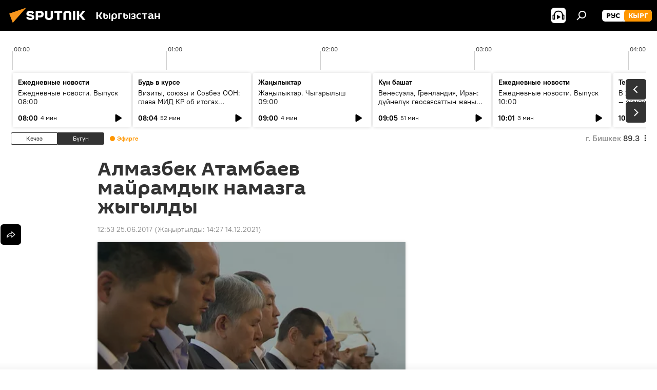

--- FILE ---
content_type: text/html; charset=utf-8
request_url: https://sputnik.kg/20170625/atambaev-majramdyk-namazga-zhygyldy-1033998090.html
body_size: 24744
content:
<!DOCTYPE html><html lang="kg" data-lang="kgz" data-charset="" dir="ltr"><head prefix="og: http://ogp.me/ns# fb: http://ogp.me/ns/fb# article: http://ogp.me/ns/article#"><title>Алмазбек Атамбаев майрамдык намазга жыгылды</title><meta name="description" content="Мамлекет башчы Орозо айтка байланыштуу майрамдык айт намазга катышты. 25.06.2017, Sputnik Кыргызстан"><meta name="keywords" content="кыргызстан, мультимедиа, коом, видео, жаңылыктар, орозо — 2017, аламүдүн району, алмазбек атамбаев"><meta http-equiv="X-UA-Compatible" content="IE=edge,chrome=1"><meta http-equiv="Content-Type" content="text/html; charset=utf-8"><meta name="robots" content="index, follow, max-image-preview:large"><meta name="viewport" content="width=device-width, initial-scale=1.0, maximum-scale=1.0, user-scalable=yes"><meta name="HandheldFriendly" content="true"><meta name="MobileOptimzied" content="width"><meta name="referrer" content="always"><meta name="format-detection" content="telephone=no"><meta name="format-detection" content="address=no"><link rel="alternate" type="application/rss+xml" href="https://sputnik.kg/export/rss2/archive/index.xml"><link rel="canonical" href="https://sputnik.kg/20170625/atambaev-majramdyk-namazga-zhygyldy-1033998090.html"><link rel="preload" as="image" href="https://sputnik.kg/img/103399/80/1033998036_0:0:1272:720_600x0_80_0_0_07584af92d3e716f1063af07e1331f32.jpg.webp"><link rel="preconnect" href="https://sputnik.kg/images/"><link rel="dns-prefetch" href="https://sputnik.kg/images/"><link rel="alternate" hreflang="kg" href="https://sputnik.kg/20170625/atambaev-majramdyk-namazga-zhygyldy-1033998090.html"><link rel="alternate" hreflang="x-default" href="https://sputnik.kg/20170625/atambaev-majramdyk-namazga-zhygyldy-1033998090.html"><link rel="apple-touch-icon" sizes="57x57" href="/i/favicon/favicon-57x57.png"><link rel="apple-touch-icon" sizes="60x60" href="/i/favicon/favicon-60x60.png"><link rel="apple-touch-icon" sizes="72x72" href="/i/favicon/favicon-72x72.png"><link rel="apple-touch-icon" sizes="76x76" href="/i/favicon/favicon-76x76.png"><link rel="apple-touch-icon" sizes="114x114" href="/i/favicon/favicon-114x114.png"><link rel="apple-touch-icon" sizes="120x120" href="/i/favicon/favicon-120x120.png"><link rel="apple-touch-icon" sizes="144x144" href="/i/favicon/favicon-144x144.png"><link rel="apple-touch-icon" sizes="152x152" href="/i/favicon/favicon-152x152.png"><link rel="apple-touch-icon" sizes="180x180" href="/i/favicon/favicon-180x180.png"><link rel="icon" type="image/png" sizes="192x192" href="/i/favicon/favicon-192x192.png"><link rel="icon" type="image/png" sizes="32x32" href="/i/favicon/favicon-32x32.png"><link rel="icon" type="image/png" sizes="96x96" href="/i/favicon/favicon-96x96.png"><link rel="icon" type="image/png" sizes="16x16" href="/i/favicon/favicon-16x16.png"><link rel="manifest" href="/project_data/manifest.json?4"><meta name="msapplication-TileColor" content="#F4F4F4"><meta name="msapplication-TileImage" content="/i/favicon/favicon-144x144.png"><meta name="theme-color" content="#F4F4F4"><link rel="shortcut icon" href="/i/favicon/favicon.ico"><meta property="fb:app_id" content="565979577238890"><meta property="fb:pages" content="635794906530039"><meta name="analytics:lang" content="kgz"><meta name="analytics:title" content="Алмазбек Атамбаев майрамдык намазга жыгылды"><meta name="analytics:keyw" content="Kyrgyzstan, multimedia, society, video, news, orozo_2017_20170523, geo_Alamdn_rajjonu, person_Almazbek_Atambaev, keyword_Ajjt_namaz"><meta name="analytics:rubric" content=""><meta name="analytics:tags" content="Кыргызстан, Мультимедиа, Коом, Видео, Жаңылыктар, Орозо — 2017, Аламүдүн району, Алмазбек Атамбаев, Айт намаз"><meta name="analytics:site_domain" content="sputnik.kg"><meta name="analytics:article_id" content="1033998090"><meta name="analytics:url" content="https://sputnik.kg/20170625/atambaev-majramdyk-namazga-zhygyldy-1033998090.html"><meta name="analytics:p_ts" content="1498373580"><meta name="analytics:author" content="Sputnik Кыргызстан"><meta name="analytics:isscroll" content="0"><meta property="og:url" content="https://sputnik.kg/20170625/atambaev-majramdyk-namazga-zhygyldy-1033998090.html"><meta property="og:title" content="Алмазбек Атамбаев майрамдык намазга жыгылды"><meta property="og:description" content="Мамлекет башчы Орозо айтка байланыштуу майрамдык айт намазга катышты."><meta property="og:type" content="article"><meta property="og:site_name" content="Sputnik Кыргызстан"><meta property="og:locale" content="kg_KG"><meta property="og:image" content="https://sputnik.kg/img/103399/80/1033998036_0:0:1272:720_2072x0_60_0_0_d7259fca5c48429f791905c066e97b8e.jpg.webp"><meta name="relap-image" content="/i/logo/logo-social.png"><meta name="twitter:card" content="summary_large_image"><meta name="twitter:image" content="https://sputnik.kg/img/103399/80/1033998036_0:0:1272:720_2072x0_60_0_0_d7259fca5c48429f791905c066e97b8e.jpg.webp"><meta property="article:published_time" content="20170625T1253+0600"><meta property="article:modified_time" content="20211214T1427+0600"><meta property="article:author" content="Sputnik Кыргызстан"><link rel="author" href="https://sputnik.kg"><meta property="article:section" content="Жаңылыктар"><meta property="article:tag" content="Кыргызстан"><meta property="article:tag" content="Мультимедиа"><meta property="article:tag" content="Коом"><meta property="article:tag" content="Видео"><meta property="article:tag" content="Жаңылыктар"><meta property="article:tag" content="Орозо — 2017"><meta property="article:tag" content="Аламүдүн району"><meta property="article:tag" content="Алмазбек Атамбаев"><meta name="relap-entity-id" content="1033998090"><meta property="og:video" content="https://nfw.sputniknews.com/flv/file.aspx?ID=77144415&amp;nolog=1&amp;type=mp4&amp;sputnik_kg=1"><meta property="fb:pages" content="635794906530039"><link rel="preload" as="style" onload="this.onload=null;this.rel='stylesheet'" type="text/css" href="/css/libs/fonts.min.css?911eb65935"><link rel="stylesheet" type="text/css" href="/css/common.min.css?9149894256"><link rel="stylesheet" type="text/css" href="/css/radioschedule.min.css?975ce1b4d"><link rel="stylesheet" type="text/css" href="/css/article.min.css?913fe17605"><script src="/min/js/dist/head.js?9c9052ef3"></script><script data-iub-purposes="1">var _paq = _paq || []; (function() {var stackDomain = window.location.hostname.split('.').reverse();var domain = stackDomain[1] + '.' + stackDomain[0];_paq.push(['setCDNMask', new RegExp('cdn(\\w+).img.'+domain)]); _paq.push(['setSiteId', 'sputnik_kg']); _paq.push(['trackPageView']); _paq.push(['enableLinkTracking']); var d=document, g=d.createElement('script'), s=d.getElementsByTagName('script')[0]; g.type='text/javascript'; g.defer=true; g.async=true; g.src='//a.sputniknews.com/js/sputnik.js'; s.parentNode.insertBefore(g,s); } )();</script><script type="text/javascript" src="/min/js/libs/banners/adfx.loader.bind.js?98d724fe2"></script><script>
                (window.yaContextCb = window.yaContextCb || []).push(() => {
                    replaceOriginalAdFoxMethods();
                    window.Ya.adfoxCode.hbCallbacks = window.Ya.adfoxCode.hbCallbacks || [];
                })
            </script><!--В <head> сайта один раз добавьте код загрузчика-->
<script>window.yaContextCb = window.yaContextCb || []</script>
<script src="https://yandex.ru/ads/system/context.js" async></script><script>var endlessScrollFirst = 1033998090; var endlessScrollUrl = '/services/article/infinity/'; var endlessScrollAlgorithm = ''; var endlessScrollQueue = [1099197456, 1099196945, 1099196896, 1099196638, 1099196113, 1099194267, 1099194937, 1099193484, 1099193408, 1099192489, 1099191065, 1099192236, 1099190929, 1099190575, 1099181680];</script><script>var endlessScrollFirst = 1033998090; var endlessScrollUrl = '/services/article/infinity/'; var endlessScrollAlgorithm = ''; var endlessScrollQueue = [1099197456, 1099196945, 1099196896, 1099196638, 1099196113, 1099194267, 1099194937, 1099193484, 1099193408, 1099192489, 1099191065, 1099192236, 1099190929, 1099190575, 1099181680];</script></head><body id="body" data-ab="a" data-emoji="0" class="site_kg m-page-article "><div class="schema_org" itemscope="itemscope" itemtype="https://schema.org/WebSite"><meta itemprop="name" content="Sputnik Кыргызстан"><meta itemprop="alternateName" content="Sputnik Кыргызстан"><meta itemprop="description" content="Соңку маалыматтарды, кызыктуу сүрөт, видео, инфографикаларды жана башка материалдарды бул жерден таба аласыз"><a itemprop="url" href="https://sputnik.kg" title="Sputnik Кыргызстан"> </a><meta itemprop="image" content="https://sputnik.kg/i/logo/logo.png"></div><ul class="schema_org" itemscope="itemscope" itemtype="http://schema.org/BreadcrumbList"><li itemprop="itemListElement" itemscope="itemscope" itemtype="http://schema.org/ListItem"><meta itemprop="name" content="Sputnik Кыргызстан"><meta itemprop="position" content="1"><meta itemprop="item" content="https://sputnik.kg"><a itemprop="url" href="https://sputnik.kg" title="Sputnik Кыргызстан"> </a></li><li itemprop="itemListElement" itemscope="itemscope" itemtype="http://schema.org/ListItem"><meta itemprop="name" content="Жаңылыктар"><meta itemprop="position" content="2"><meta itemprop="item" content="https://sputnik.kg/20170625/"><a itemprop="url" href="https://sputnik.kg/20170625/" title="Жаңылыктар"> </a></li><li itemprop="itemListElement" itemscope="itemscope" itemtype="http://schema.org/ListItem"><meta itemprop="name" content="Алмазбек Атамбаев майрамдык намазга жыгылды"><meta itemprop="position" content="3"><meta itemprop="item" content="https://sputnik.kg/20170625/atambaev-majramdyk-namazga-zhygyldy-1033998090.html"><a itemprop="url" href="https://sputnik.kg/20170625/atambaev-majramdyk-namazga-zhygyldy-1033998090.html" title="Алмазбек Атамбаев майрамдык намазга жыгылды"> </a></li></ul><div class="container"><div class="banner m-before-header m-article-desktop" data-position="article_desktop_header" data-infinity="1"><aside class="banner__content"><iframe class="relap-runtime-iframe" style="position:absolute;top:-9999px;left:-9999px;visibility:hidden;" srcdoc="<script src='https://relap.io/v7/relap.js' data-relap-token='HvaPHeJmpVila25r'></script>"></iframe>

<!--AdFox START-->
<!--riaru-->
<!--Площадка: kg.sputniknews.ru / * / *-->
<!--Тип баннера: 100%x-->
<!--Расположение: 20223_n-bn23-х120-desk-->
<div id="adfox_1639487907424710000_1"></div>
<script>
    window.yaContextCb.push(()=>{
        Ya.adfoxCode.create({
            ownerId: 249922,
            containerId: 'adfox_1639487907424710000_1',
            params: {
                pp: 'bvlu',
                ps: 'ckap',
                p2: 'fluh',
                puid1: '',
                puid2: '',
                puid3: '',
                puid4: 'Kyrgyzstan:multimedia:society:video:news:orozo_2017_20170523:geo_Alamdn_rajjonu:person_Almazbek_Atambaev:keyword_Ajjt_namaz',
                puid5: ''
            }
        })
    })
</script>
</aside></div><div class="banner m-before-header m-article-mobile" data-position="article_mobile_header" data-infinity="1"><aside class="banner__content"><!--AdFox START-->
<!--riaru-->
<!--Площадка: kg.sputniknews.ru / * / *-->
<!--Тип баннера: 100%x-->
<!--Расположение: 20228_n-bn28-х100-mob-->
<div id="adfox_163948817860465809_1"></div>
<script>
    window.yaContextCb.push(()=>{
        Ya.adfoxCode.create({
            ownerId: 249922,
            containerId: 'adfox_163948817860465809_1',
            params: {
                pp: 'bvlw',
                ps: 'ckap',
                p2: 'fluh',
                puid1: '',
                puid2: '',
                puid3: '',
                puid4: 'Kyrgyzstan:multimedia:society:video:news:orozo_2017_20170523:geo_Alamdn_rajjonu:person_Almazbek_Atambaev:keyword_Ajjt_namaz',
                puid5: ''
            }
        })
    })
</script>
</aside></div></div><div class="page" id="page"><div id="alerts"><script type="text/template" id="alertAfterRegisterTemplate">
                    
                        <div class="auth-alert m-hidden" id="alertAfterRegister">
                            <div class="auth-alert__text">
                                <%- data.success_title %> <br />
                                <%- data.success_email_1 %>
                                <span class="m-email"></span>
                                <%- data.success_email_2 %>
                            </div>
                            <div class="auth-alert__btn">
                                <button class="form__btn m-min m-black confirmEmail">
                                    <%- data.send %>
                                </button>
                            </div>
                        </div>
                    
                </script><script type="text/template" id="alertAfterRegisterNotifyTemplate">
                    
                        <div class="auth-alert" id="alertAfterRegisterNotify">
                            <div class="auth-alert__text">
                                <%- data.golink_1 %>
                                <span class="m-email">
                                    <%- user.mail %>
                                </span>
                                <%- data.golink_2 %>
                            </div>
                            <% if (user.registerConfirmCount <= 2 ) {%>
                                <div class="auth-alert__btn">
                                    <button class="form__btn m-min m-black confirmEmail">
                                        <%- data.send %>
                                    </button>
                                </div>
                            <% } %>
                        </div>
                    
                </script></div><div class="anchor" id="anchor"><div class="header " id="header"><div class="m-relative"><div class="container m-header"><div class="header__wrap"><div class="header__name"><div class="header__logo"><a href="/" title="Sputnik Кыргызстан"><svg xmlns="http://www.w3.org/2000/svg" width="176" height="44" viewBox="0 0 176 44" fill="none"><path class="chunk_1" fill-rule="evenodd" clip-rule="evenodd" d="M45.8073 18.3817C45.8073 19.5397 47.1661 19.8409 49.3281 20.0417C54.1074 20.4946 56.8251 21.9539 56.8461 25.3743C56.8461 28.7457 54.2802 30.9568 48.9989 30.9568C44.773 30.9568 42.1067 29.1496 41 26.5814L44.4695 24.5688C45.3754 25.9277 46.5334 27.0343 49.4005 27.0343C51.3127 27.0343 52.319 26.4296 52.319 25.5751C52.319 24.5665 51.6139 24.2163 48.3942 23.866C43.7037 23.3617 41.3899 22.0029 41.3899 18.5824C41.3899 15.9675 43.3511 13 48.9359 13C52.9611 13 55.6274 14.8095 56.4305 17.1746L53.1105 19.1358C53.0877 19.1012 53.0646 19.0657 53.041 19.0295C52.4828 18.1733 51.6672 16.9224 48.6744 16.9224C46.914 16.9224 45.8073 17.4758 45.8073 18.3817ZM67.4834 13.3526H59.5918V30.707H64.0279V26.0794H67.4484C72.1179 26.0794 75.0948 24.319 75.0948 19.6401C75.0854 15.3138 72.6199 13.3526 67.4834 13.3526ZM67.4834 22.206H64.0186V17.226H67.4834C69.8975 17.226 70.654 18.0291 70.654 19.6891C70.6587 21.6527 69.6524 22.206 67.4834 22.206ZM88.6994 24.7206C88.6994 26.2289 87.4924 27.0857 85.3794 27.0857C83.3178 27.0857 82.1597 26.2289 82.1597 24.7206V13.3526H77.7236V25.0264C77.7236 28.6477 80.7425 30.9615 85.4704 30.9615C89.9999 30.9615 93.1168 28.8601 93.1168 25.0264V13.3526H88.6808L88.6994 24.7206ZM136.583 13.3526H132.159V30.7023H136.583V13.3526ZM156.097 13.3526L149.215 21.9235L156.45 30.707H151.066L144.276 22.4559V30.707H139.85V13.3526H144.276V21.8021L151.066 13.3526H156.097ZM95.6874 17.226H101.221V30.707H105.648V17.226H111.181V13.3526H95.6874V17.226ZM113.49 18.7342C113.49 15.2134 116.458 13 121.085 13C125.715 13 128.888 15.0616 128.902 18.7342V30.707H124.466V18.935C124.466 17.6789 123.259 16.8734 121.146 16.8734C119.094 16.8734 117.926 17.6789 117.926 18.935V30.707H113.49V18.7342Z" fill="white"></path><path class="chunk_2" d="M41 7L14.8979 36.5862L8 18.431L41 7Z" fill="#F8961D"></path></svg></a></div><div class="header__project"><span class="header__project-title">Кыргызстан</span></div></div><div class="header__controls" data-nosnippet=""><div class="share m-header" data-id="1033998090" data-url="https://sputnik.kg/20170625/atambaev-majramdyk-namazga-zhygyldy-1033998090.html" data-title="Алмазбек Атамбаев майрамдык намазга жыгылды"></div><div class="header__menu"><span class="header__menu-item header__menu-item-radioButton" id="radioButton" data-stream="https://nfw.sputniknews.com/flv/audio.aspx?ID=34872596&amp;type=mp3&amp;sputnik_kg=1"><svg class="svg-icon"><use xmlns:xlink="http://www.w3.org/1999/xlink" xlink:href="/i/sprites/package/inline.svg?63#radio2"></use></svg></span><span class="header__menu-item" data-modal-open="search"><svg class="svg-icon"><use xmlns:xlink="http://www.w3.org/1999/xlink" xlink:href="/i/sprites/package/inline.svg?63#search"></use></svg></span></div><div class="switcher m-double"><div class="switcher__label"><span class="switcher__title">кырг</span><span class="switcher__icon"><svg class="svg-icon"><use xmlns:xlink="http://www.w3.org/1999/xlink" xlink:href="/i/sprites/package/inline.svg?63#arrowDown"></use></svg></span></div><div class="switcher__dropdown"><div translate="no" class="notranslate"><div class="switcher__list"><a href="https://ru.sputnik.kg/" class="switcher__link"><span class="switcher__project">Sputnik Кыргызстан</span><span class="switcher__abbr" data-abbr="рус">рус</span></a><a href="https://sputnik.kg/" class="switcher__link m-selected"><span class="switcher__project">Sputnik Кыргызстан</span><span class="switcher__abbr" data-abbr="кырг">кырг</span><i class="switcher__accept"><svg class="svg-icon"><use xmlns:xlink="http://www.w3.org/1999/xlink" xlink:href="/i/sprites/package/inline.svg?63#ok"></use></svg></i></a></div></div></div></div></div></div></div></div></div></div><script>var GLOBAL = GLOBAL || {}; GLOBAL.translate = {}; GLOBAL.rtl = 0; GLOBAL.lang = "kgz"; GLOBAL.design = "kg"; GLOBAL.charset = ""; GLOBAL.project = "sputnik_kg"; GLOBAL.htmlCache = 1; GLOBAL.translate.search = {}; GLOBAL.translate.search.notFound = "Эч нерсе табылган жок"; GLOBAL.translate.search.stringLenght = "Издөө үчүн көбүрөөк тамга жазыңыз"; GLOBAL.www = "https://sputnik.kg"; GLOBAL.seo = {}; GLOBAL.seo.title = ""; GLOBAL.seo.keywords = ""; GLOBAL.seo.description = ""; GLOBAL.sock = {}; GLOBAL.sock.server = "https://cm.sputnik.kg/chat"; GLOBAL.sock.lang = "kgz"; GLOBAL.sock.project = "sputnik_kg"; GLOBAL.social = {}; GLOBAL.social.fbID = "565979577238890"; GLOBAL.share = [ { name: 'telegram', mobile: false },{ name: 'whatsapp', mobile: false },{ name: 'odnoklassniki', mobile: false },{ name: 'twitter', mobile: false },{ name: 'messenger', mobile: true } ]; GLOBAL.csrf_token = ''; GLOBAL.search = {}; GLOBAL.auth = {}; GLOBAL.auth.status = 'error'; GLOBAL.auth.provider = ''; GLOBAL.auth.twitter = '/id/twitter/request/'; GLOBAL.auth.facebook = '/id/facebook/request/'; GLOBAL.auth.vkontakte = '/id/vkontakte/request/'; GLOBAL.auth.google = '/id/google/request/'; GLOBAL.auth.ok = '/id/ok/request/'; GLOBAL.auth.apple = '/id/apple/request/'; GLOBAL.auth.moderator = ''; GLOBAL.user = {}; GLOBAL.user.id = ""; GLOBAL.user.emailActive = ""; GLOBAL.user.registerConfirmCount = 0; GLOBAL.article = GLOBAL.article || {}; GLOBAL.article.id = 1033998090; GLOBAL.article.chat_expired = !!1; GLOBAL.chat = GLOBAL.chat || {}; GLOBAL.chat.show = !!1; GLOBAL.locale = {"convertDate":{"yesterday":"\u041a\u0435\u0447\u044d\u044d","hours":{"nominative":"%{s} \u043c\u0438\u043d\u0443\u0442\u0443 \u043d\u0430\u0437\u0430\u0434","genitive":"%{s} \u043c\u0438\u043d\u0443\u0442\u044b \u043d\u0430\u0437\u0430\u0434"},"minutes":{"nominative":"%{s} \u0447\u0430\u0441 \u043d\u0430\u0437\u0430\u0434","genitive":"%{s} \u0447\u0430\u0441\u0430 \u043d\u0430\u0437\u0430\u0434"}},"js_templates":{"unread":"\u041d\u0435\u043f\u0440\u043e\u0447\u0438\u0442\u0430\u043d\u043d\u044b\u0435","you":"\u0412\u044b","author":"\u0430\u0432\u0442\u043e\u0440","report":"\u041f\u043e\u0436\u0430\u043b\u043e\u0432\u0430\u0442\u044c\u0441\u044f","reply":"\u041e\u0442\u0432\u0435\u0442\u0438\u0442\u044c","block":"\u0417\u0430\u0431\u043b\u043e\u043a\u0438\u0440\u043e\u0432\u0430\u0442\u044c","remove":"\u0423\u0434\u0430\u043b\u0438\u0442\u044c","closeall":"\u0417\u0430\u043a\u0440\u044b\u0442\u044c \u0432\u0441\u0435","notifications":"Notificaciones","disable_twelve":"\u041e\u0442\u043a\u043b\u044e\u0447\u0438\u0442\u044c \u043d\u0430 12 \u0447\u0430\u0441\u043e\u0432","new_message":"\u041d\u043e\u0432\u043e\u0435 \u0441\u043e\u043e\u0431\u0449\u0435\u043d\u0438\u0435 \u043e\u0442 sputniknews.ru","acc_block":"\u0412\u0430\u0448 \u0430\u043a\u043a\u0430\u0443\u043d\u0442 \u0437\u0430\u0431\u043b\u043e\u043a\u0438\u0440\u043e\u0432\u0430\u043d \u0430\u0434\u043c\u0438\u043d\u0438\u0441\u0442\u0440\u0430\u0442\u043e\u0440\u043e\u043c \u0441\u0430\u0439\u0442\u0430","acc_unblock":"\u0412\u0430\u0448 \u0430\u043a\u043a\u0430\u0443\u043d\u0442 \u0440\u0430\u0437\u0431\u043b\u043e\u043a\u0438\u0440\u043e\u0432\u0430\u043d \u0430\u0434\u043c\u0438\u043d\u0438\u0441\u0442\u0440\u0430\u0442\u043e\u0440\u043e\u043c \u0441\u0430\u0439\u0442\u0430","you_subscribe_1":"\u0412\u044b \u043f\u043e\u0434\u043f\u0438\u0441\u0430\u043d\u044b \u043d\u0430 \u0442\u0435\u043c\u0443 ","you_subscribe_2":"\u0423\u043f\u0440\u0430\u0432\u043b\u044f\u0442\u044c \u0441\u0432\u043e\u0438\u043c\u0438 \u043f\u043e\u0434\u043f\u0438\u0441\u043a\u0430\u043c\u0438 \u0432\u044b \u043c\u043e\u0436\u0435\u0442\u0435 \u0432 \u043b\u0438\u0447\u043d\u043e\u043c \u043a\u0430\u0431\u0438\u043d\u0435\u0442\u0435","you_received_warning_1":"\u0412\u044b \u043f\u043e\u043b\u0443\u0447\u0438\u043b\u0438 ","you_received_warning_2":" \u043f\u0440\u0435\u0434\u0443\u043f\u0440\u0435\u0436\u0434\u0435\u043d\u0438\u0435. \u0423\u0432\u0430\u0436\u0430\u0439\u0442\u0435 \u0434\u0440\u0443\u0433\u0438\u0445 \u0443\u0447\u0430\u0441\u0442\u043d\u0438\u043a\u043e\u0432 \u0438 \u043d\u0435 \u043d\u0430\u0440\u0443\u0448\u0430\u0439\u0442\u0435 \u043f\u0440\u0430\u0432\u0438\u043b\u0430 \u043a\u043e\u043c\u043c\u0435\u043d\u0442\u0438\u0440\u043e\u0432\u0430\u043d\u0438\u044f. \u041f\u043e\u0441\u043b\u0435 \u0442\u0440\u0435\u0442\u044c\u0435\u0433\u043e \u043d\u0430\u0440\u0443\u0448\u0435\u043d\u0438\u044f \u0432\u044b \u0431\u0443\u0434\u0435\u0442\u0435 \u0437\u0430\u0431\u043b\u043e\u043a\u0438\u0440\u043e\u0432\u0430\u043d\u044b \u043d\u0430 12 \u0447\u0430\u0441\u043e\u0432.","block_time":"\u0421\u0440\u043e\u043a \u0431\u043b\u043e\u043a\u0438\u0440\u043e\u0432\u043a\u0438: ","hours":" \u0447\u0430\u0441\u043e\u0432","forever":"\u043d\u0430\u0432\u0441\u0435\u0433\u0434\u0430","feedback":"\u0421\u0432\u044f\u0437\u0430\u0442\u044c\u0441\u044f","my_subscriptions":"\u041c\u043e\u0438 \u043f\u043e\u0434\u043f\u0438\u0441\u043a\u0438","rules":"\u041f\u0440\u0430\u0432\u0438\u043b\u0430 \u043a\u043e\u043c\u043c\u0435\u043d\u0442\u0438\u0440\u043e\u0432\u0430\u043d\u0438\u044f \u043c\u0430\u0442\u0435\u0440\u0438\u0430\u043b\u043e\u0432","chat":"\u0427\u0430\u0442: ","chat_new_messages":"\u041d\u043e\u0432\u044b\u0435 \u0441\u043e\u043e\u0431\u0449\u0435\u043d\u0438\u044f \u0432 \u0447\u0430\u0442\u0435","chat_moder_remove_1":"\u0412\u0430\u0448\u0435 \u0441\u043e\u043e\u0431\u0449\u0435\u043d\u0438\u0435 ","chat_moder_remove_2":" \u0431\u044b\u043b\u043e \u0443\u0434\u0430\u043b\u0435\u043d\u043e \u0430\u0434\u043c\u0438\u043d\u0438\u0441\u0442\u0440\u0430\u0442\u043e\u0440\u043e\u043c","chat_close_time_1":"\u0412 \u0447\u0430\u0442\u0435 \u043d\u0438\u043a\u0442\u043e \u043d\u0435 \u043f\u0438\u0441\u0430\u043b \u0431\u043e\u043b\u044c\u0448\u0435 12 \u0447\u0430\u0441\u043e\u0432, \u043e\u043d \u0437\u0430\u043a\u0440\u043e\u0435\u0442\u0441\u044f \u0447\u0435\u0440\u0435\u0437 ","chat_close_time_2":" \u0447\u0430\u0441\u043e\u0432","chat_new_emoji_1":"\u041d\u043e\u0432\u044b\u0435 \u0440\u0435\u0430\u043a\u0446\u0438\u0438 ","chat_new_emoji_2":" \u0432\u0430\u0448\u0435\u043c\u0443 \u0441\u043e\u043e\u0431\u0449\u0435\u043d\u0438\u044e ","chat_message_reply_1":"\u041d\u0430 \u0432\u0430\u0448 \u043a\u043e\u043c\u043c\u0435\u043d\u0442\u0430\u0440\u0438\u0439 ","chat_message_reply_2":" \u043e\u0442\u0432\u0435\u0442\u0438\u043b \u043f\u043e\u043b\u044c\u0437\u043e\u0432\u0430\u0442\u0435\u043b\u044c ","chat_verify_message":"\n \u0421\u043f\u0430\u0441\u0438\u0431\u043e! \u0412\u0430\u0448\u0435 \u0441\u043e\u043e\u0431\u0449\u0435\u043d\u0438\u0435 \u0431\u0443\u0434\u0435\u0442 \u043e\u043f\u0443\u0431\u043b\u0438\u043a\u043e\u0432\u0430\u043d\u043e \u043f\u043e\u0441\u043b\u0435 \u043f\u0440\u043e\u0432\u0435\u0440\u043a\u0438 \u043c\u043e\u0434\u0435\u0440\u0430\u0442\u043e\u0440\u0430\u043c\u0438 \u0441\u0430\u0439\u0442\u0430.\n ","emoji_1":"\u041d\u0440\u0430\u0432\u0438\u0442\u0441\u044f","emoji_2":"\u0425\u0430-\u0425\u0430","emoji_3":"\u0423\u0434\u0438\u0432\u0438\u0442\u0435\u043b\u044c\u043d\u043e","emoji_4":"\u0413\u0440\u0443\u0441\u0442\u043d\u043e","emoji_5":"\u0412\u043e\u0437\u043c\u0443\u0442\u0438\u0442\u0435\u043b\u044c\u043d\u043e","emoji_6":"\u041d\u0435 \u043d\u0440\u0430\u0432\u0438\u0442\u0441\u044f","site_subscribe_podcast":{"success":"\u0421\u043f\u0430\u0441\u0438\u0431\u043e, \u0432\u044b \u043f\u043e\u0434\u043f\u0438\u0441\u0430\u043d\u044b \u043d\u0430 \u0440\u0430\u0441\u0441\u044b\u043b\u043a\u0443! \u041d\u0430\u0441\u0442\u0440\u043e\u0438\u0442\u044c \u0438\u043b\u0438 \u043e\u0442\u043c\u0435\u043d\u0438\u0442\u044c \u043f\u043e\u0434\u043f\u0438\u0441\u043a\u0443 \u043c\u043e\u0436\u043d\u043e \u0432 \u043b\u0438\u0447\u043d\u043e\u043c \u043a\u0430\u0431\u0438\u043d\u0435\u0442\u0435","subscribed":"\u0412\u044b \u0443\u0436\u0435 \u043f\u043e\u0434\u043f\u0438\u0441\u0430\u043d\u044b \u043d\u0430 \u044d\u0442\u0443 \u0440\u0430\u0441\u0441\u044b\u043b\u043a\u0443","error":"\u041f\u0440\u043e\u0438\u0437\u043e\u0448\u043b\u0430 \u043d\u0435\u043f\u0440\u0435\u0434\u0432\u0438\u0434\u0435\u043d\u043d\u0430\u044f \u043e\u0448\u0438\u0431\u043a\u0430. \u041f\u043e\u0436\u0430\u043b\u0443\u0439\u0441\u0442\u0430, \u043f\u043e\u0432\u0442\u043e\u0440\u0438\u0442\u0435 \u043f\u043e\u043f\u044b\u0442\u043a\u0443 \u043f\u043e\u0437\u0436\u0435"},"radioschedule":{"live":"\u044d\u0444\u0438\u0440","minute":" \u043c\u0438\u043d"}},"smartcaptcha":{"site_key":"ysc1_Zf0zfLRI3tRHYHJpbX6EjjBcG1AhG9LV0dmZQfJu8ba04c1b"}}; GLOBAL = {...GLOBAL, ...{"subscribe":{"email":"e-mail \u0434\u0430\u0440\u0435\u043a\u0442\u0438 \u0436\u0430\u0437\u044b\u04a3\u044b\u0437","button":"\u0416\u0430\u0437\u044b\u043b\u0443\u0443","send":"\u0420\u0430\u0445\u043c\u0430\u0442! \u0421\u0438\u0437\u0433\u0435 \u0436\u0430\u0437\u044b\u043b\u0433\u0430\u043d\u044b\u04a3\u044b\u0437\u0434\u044b \u044b\u0440\u0430\u0441\u0442\u0430\u0439 \u0442\u0443\u0440\u0433\u0430\u043d \u0448\u0438\u043b\u0442\u0435\u043c\u0435 \u043a\u0430\u0442 \u0430\u0440\u043a\u044b\u043b\u0443\u0443 \u0436\u04e9\u043d\u04e9\u0442\u04af\u043b\u0434\u04af","subscribe":"\u0420\u0430\u0445\u043c\u0430\u0442! \u0421\u0438\u0437 \u0441\u0430\u0439\u0442\u043a\u0430 \u0436\u0430\u0437\u044b\u043b\u0434\u044b\u04a3\u044b\u0437. \u0416\u0435\u043a\u0435 \u043a\u0430\u0431\u0438\u043d\u0435\u0442\u0438\u04a3\u0438\u0437\u0434\u0435\u043d \u043c\u0430\u0430\u043b\u044b\u043c\u0430\u0442 \u0430\u043b\u0443\u0443 \u0442\u0430\u0440\u0442\u0438\u0431\u0438\u043d \u0438\u0440\u0435\u0442\u0442\u0435\u043f \u0436\u0435 \u0431\u0430\u0448 \u0442\u0430\u0440\u0442\u0430 \u0430\u043b\u0430\u0441\u044b\u0437","confirm":"\u0421\u0438\u0437 \u0431\u0443\u0433\u0430 \u0447\u0435\u0439\u0438\u043d \u0436\u0430\u0437\u044b\u043b\u044b\u043f \u043a\u043e\u0439\u0433\u043e\u043d\u0441\u0443\u0437","registration":{"@attributes":{"button":"\u0417\u0430\u0440\u0435\u0433\u0438\u0441\u0442\u0440\u0438\u0440\u043e\u0432\u0430\u0442\u044c\u0441\u044f"}},"social":{"@attributes":{"count":"11"},"comment":[{},{},{},{},{},{},{},{},{},{},{}]}}}}; GLOBAL.js = {}; GLOBAL.js.videoplayer = "/min/js/dist/videoplayer.js?9651130d6"; GLOBAL.userpic = "/userpic/"; GLOBAL.gmt = ""; GLOBAL.tz = "+0600"; GLOBAL.projectList = [ { title: 'Эл аралык', country: [ { title: 'Англис', url: 'https://sputnikglobe.com', flag: 'flags-INT', lang: 'International', lang2: 'English' }, ] }, { title: 'Жакынкы Чыгыш', country: [ { title: 'Араб', url: 'https://sarabic.ae/', flag: 'flags-INT', lang: 'Sputnik عربي', lang2: 'Arabic' }, { title: 'Түрк', url: 'https://anlatilaninotesi.com.tr/', flag: 'flags-TUR', lang: 'Türkiye', lang2: 'Türkçe' }, { title: 'Фарс', url: 'https://spnfa.ir/', flag: 'flags-INT', lang: 'Sputnik ایران', lang2: 'Persian' }, { title: 'Дари', url: 'https://sputnik.af/', flag: 'flags-INT', lang: 'Sputnik افغانستان', lang2: 'Dari' }, ] }, { title: 'Латын Америка', country: [ { title: 'Испан', url: 'https://noticiaslatam.lat/', flag: 'flags-INT', lang: 'Mundo', lang2: 'Español' }, { title: 'Португал', url: 'https://noticiabrasil.net.br/', flag: 'flags-BRA', lang: 'Brasil', lang2: 'Português' }, ] }, { title: 'Түштүк Азия', country: [ { title: 'Хинди', url: 'https://hindi.sputniknews.in', flag: 'flags-IND', lang: 'भारत', lang2: 'हिंदी' }, { title: 'Англис', url: 'https://sputniknews.in', flag: 'flags-IND', lang: 'India', lang2: 'English' }, ] }, { title: 'Чыгыш жана Түштүк-Чыгыш Азия ', country: [ { title: 'Вьетнам', url: 'https://kevesko.vn/', flag: 'flags-VNM', lang: 'Việt Nam', lang2: 'Tiếng Việt' }, { title: 'Япон', url: 'https://sputniknews.jp/', flag: 'flags-JPN', lang: '日本', lang2: '日本語' }, { title: 'Кытай', url: 'https://sputniknews.cn/', flag: 'flags-CHN', lang: '中国', lang2: '中文' }, ] }, { title: 'Борбор Азия', country: [ { title: 'Казак', url: 'https://sputnik.kz/', flag: 'flags-KAZ', lang: 'Қазақстан', lang2: 'Қазақ тілі' }, { title: 'Кыргыз', url: 'https://sputnik.kg/', flag: 'flags-KGZ', lang: 'Кыргызстан', lang2: 'Кыргызча' }, { title: 'Өзбек', url: 'https://oz.sputniknews.uz/', flag: 'flags-UZB', lang: 'Oʻzbekiston', lang2: 'Ўзбекча' }, { title: 'Тажик', url: 'https://sputnik.tj/', flag: 'flags-TJK', lang: 'Тоҷикистон', lang2: 'Тоҷикӣ' }, ] }, { title: 'Африка', country: [ { title: 'Француз', url: 'https://fr.sputniknews.africa/', flag: 'flags-INT', lang: 'Afrique', lang2: 'Français' }, { title: 'Англис', url: 'https://en.sputniknews.africa', flag: 'flags-INT', lang: 'Africa', lang2: 'English' }, ] }, { title: 'Кавказ', country: [ { title: 'Армян', url: 'https://arm.sputniknews.ru/', flag: 'flags-ARM', lang: 'Արմենիա', lang2: 'Հայերեն' }, { title: 'Абхаз', url: 'https://sputnik-abkhazia.info/', flag: 'flags-ABH', lang: 'Аҧсны', lang2: 'Аҧсышәала' }, { title: 'Осетин', url: 'https://sputnik-ossetia.com/', flag: 'flags-OST', lang: 'Хуссар Ирыстон', lang2: 'Иронау' }, { title: 'Грузин', url: 'https://sputnik-georgia.com/', flag: 'flags-GEO', lang: 'საქართველო', lang2: 'ქართული' }, { title: 'Азербайжан', url: 'https://sputnik.az/', flag: 'flags-AZE', lang: 'Azərbaycan', lang2: 'Аzərbaycanca' }, ] }, { title: 'Европа', country: [ { title: 'Серб', url: 'https://sputnikportal.rs/', flag: 'flags-SRB', lang: 'Србиjа', lang2: 'Српски' }, { title: 'Орусча', url: 'https://lv.sputniknews.ru/', flag: 'flags-LVA', lang: 'Latvija', lang2: 'Русский' }, { title: 'Орусча', url: 'https://lt.sputniknews.ru/', flag: 'flags-LTU', lang: 'Lietuva', lang2: 'Русский' }, { title: 'Молдаван', url: 'https://md.sputniknews.com/', flag: 'flags-MDA', lang: 'Moldova', lang2: 'Moldovenească' }, { title: 'Беларус', url: 'https://bel.sputnik.by/', flag: 'flags-BLR', lang: 'Беларусь', lang2: 'Беларускi' } ] }, ];</script><div class="wrapper" id="endless" data-infinity-max-count="2"><div class="radioschedule"><div class="radioschedule__inner"><div class="radioschedule__time"><div class="radioschedule__time-scroll"><div class="radioschedule__time-list"><div class="radioschedule__time-day"><div class="radioschedule__time-line-item" style="left: 0px;">00:00</div><div class="radioschedule__time-line-item" style="left: 300px;">01:00</div><div class="radioschedule__time-line-item" style="left: 600px;">02:00</div><div class="radioschedule__time-line-item" style="left: 900px;">03:00</div><div class="radioschedule__time-line-item" style="left: 1200px;">04:00</div><div class="radioschedule__time-line-item" style="left: 1500px;">05:00</div><div class="radioschedule__time-line-item" style="left: 1800px;">06:00</div><div class="radioschedule__time-line-item" style="left: 2100px;">07:00</div><div class="radioschedule__time-line-item" style="left: 2400px;">08:00</div><div class="radioschedule__time-line-item" style="left: 2700px;">09:00</div><div class="radioschedule__time-line-item" style="left: 3000px;">10:00</div><div class="radioschedule__time-line-item" style="left: 3300px;">11:00</div><div class="radioschedule__time-line-item" style="left: 3600px;">12:00</div><div class="radioschedule__time-line-item" style="left: 3900px;">13:00</div><div class="radioschedule__time-line-item" style="left: 4200px;">14:00</div><div class="radioschedule__time-line-item" style="left: 4500px;">15:00</div><div class="radioschedule__time-line-item" style="left: 4800px;">16:00</div><div class="radioschedule__time-line-item" style="left: 5100px;">17:00</div><div class="radioschedule__time-line-item" style="left: 5400px;">18:00</div><div class="radioschedule__time-line-item" style="left: 5700px;">19:00</div><div class="radioschedule__time-line-item" style="left: 6000px;">20:00</div><div class="radioschedule__time-line-item" style="left: 6300px;">21:00</div><div class="radioschedule__time-line-item" style="left: 6600px;">22:00</div><div class="radioschedule__time-line-item" style="left: 6900px;">23:00</div><div class="radioschedule__time-list-item" data-pos="8" data-start="1768528800" data-end="1768529040" style="left: 2399.99341666667px; width: 18.7115px"></div><div class="radioschedule__time-list-item" data-pos="8" data-start="1768529040" data-end="1768532400" style="left: 2421.92px; width: 260.925416666667px"></div><div class="radioschedule__time-list-item" data-pos="9" data-start="1768532400" data-end="1768532700" style="left: 2699.99125px; width: 20.9188333333333px"></div><div class="radioschedule__time-list-item" data-pos="9" data-start="1768532700" data-end="1768536060" style="left: 2725.897px; width: 252.964583333333px"></div><div class="radioschedule__time-list-item" data-pos="10" data-start="1768536060" data-end="1768536240" style="left: 3003.38008333333px; width: 16.1895px"></div><div class="radioschedule__time-list-item" data-pos="10" data-start="1768536240" data-end="1768539660" style="left: 3022.00633333333px; width: 199.13275px"></div><div class="radioschedule__time-list-item" data-pos="11" data-start="1768539660" data-end="1768539840" style="left: 3303.40966666667px; width: 13.8635833333333px"></div><div class="radioschedule__time-list-item" data-pos="11" data-start="1768539840" data-end="1768542900" style="left: 3320.92916666667px; width: 201.875583333333px"></div><div class="radioschedule__time-list-item" data-pos="11" data-start="1768542900" data-end="1768543260" style="left: 3574.50983333333px; width: 18.9030833333333px"></div><div class="radioschedule__time-list-item" data-pos="12" data-start="1768543260" data-end="1768543440" style="left: 3603.10441666667px; width: 14.0746666666667px"></div><div class="radioschedule__time-list-item" data-pos="12" data-start="1768543440" data-end="1768546860" style="left: 3619.92075px; width: 227.029333333333px"></div><div class="radioschedule__time-list-item" data-pos="13" data-start="1768546860" data-end="1768547100" style="left: 3903.43675px; width: 16.0160833333333px"></div><div class="radioschedule__time-list-item" data-pos="13" data-start="1768547100" data-end="1768550460" style="left: 3923.77858333333px; width: 229.844px"></div><div class="radioschedule__time-list-item" data-pos="14" data-start="1768550460" data-end="1768550640" style="left: 4203.151px; width: 14.4394166666667px"></div><div class="radioschedule__time-list-item" data-pos="14" data-start="1768550640" data-end="1768554060" style="left: 4221.21125px; width: 277.1745px"></div><div class="radioschedule__time-list-item" data-pos="15" data-start="1768554060" data-end="1768554240" style="left: 4503.31383333333px; width: 15.617px"></div><div class="radioschedule__time-list-item" data-pos="15" data-start="1768554240" data-end="1768557300" style="left: 4521.9425px; width: 250.914px"></div><div class="radioschedule__time-list-item" data-pos="15" data-start="1768557300" data-end="1768557660" style="left: 4775.27183333333px; width: 18.9030833333333px"></div><div class="radioschedule__time-list-item" data-pos="16" data-start="1768557660" data-end="1768557840" style="left: 4802.908px; width: 16.20375px"></div><div class="radioschedule__time-list-item" data-pos="16" data-start="1768557840" data-end="1768561260" style="left: 4821.93183333333px; width: 236.172166666667px"></div><div class="radioschedule__time-list-item" data-pos="17" data-start="1768561260" data-end="1768561440" style="left: 5103.33666666667px; width: 15.8009166666667px"></div><div class="radioschedule__time-list-item" data-pos="17" data-start="1768561440" data-end="1768563240" style="left: 5121.54766666667px; width: 135.352583333333px"></div><div class="radioschedule__time-list-item" data-pos="17" data-start="1768563240" data-end="1768564860" style="left: 5270.2145px; width: 125.075583333333px"></div><div class="radioschedule__time-list-item" data-pos="18" data-start="1768564860" data-end="1768565100" style="left: 5402.8675px; width: 20.71825px"></div><div class="radioschedule__time-list-item" data-pos="18" data-start="1768565100" data-end="1768568460" style="left: 5426.69325px; width: 266.707166666667px"></div><div class="radioschedule__time-list-item" data-pos="19" data-start="1768568460" data-end="1768568700" style="left: 5702.91125px; width: 20.274px"></div><div class="radioschedule__time-list-item" data-pos="19" data-start="1768568700" data-end="1768572000" style="left: 5725.63175px; width: 209.00925px"></div><div class="radioschedule__time-list-item" data-pos="20" data-start="1768572000" data-end="1768572360" style="left: 5999.99833333333px; width: 24.3518333333333px"></div><div class="radioschedule__time-list-item" data-pos="20" data-start="1768572360" data-end="1768575900" style="left: 6029.169px; width: 238.63425px"></div><div class="radioschedule__time-list-item" data-pos="21" data-start="1768575900" data-end="1768578960" style="left: 6326.03458333333px; width: 250.914px"></div><div class="radioschedule__time-list-item" data-pos="21" data-start="1768578960" data-end="1768579199" style="left: 6579.31525px; width: 18.9030833333333px"></div></div><div class="radioschedule__time-day"><div class="radioschedule__time-line-item" style="left: 0px;">00:00</div><div class="radioschedule__time-line-item" style="left: 300px;">01:00</div><div class="radioschedule__time-line-item" style="left: 600px;">02:00</div><div class="radioschedule__time-line-item" style="left: 900px;">03:00</div><div class="radioschedule__time-line-item" style="left: 1200px;">04:00</div><div class="radioschedule__time-line-item" style="left: 1500px;">05:00</div><div class="radioschedule__time-line-item" style="left: 1800px;">06:00</div><div class="radioschedule__time-line-item" style="left: 2100px;">07:00</div><div class="radioschedule__time-line-item" style="left: 2400px;">08:00</div><div class="radioschedule__time-line-item" style="left: 2700px;">09:00</div><div class="radioschedule__time-line-item" style="left: 3000px;">10:00</div><div class="radioschedule__time-line-item" style="left: 3300px;">11:00</div><div class="radioschedule__time-line-item" style="left: 3600px;">12:00</div><div class="radioschedule__time-line-item" style="left: 3900px;">13:00</div><div class="radioschedule__time-line-item" style="left: 4200px;">14:00</div><div class="radioschedule__time-line-item" style="left: 4500px;">15:00</div><div class="radioschedule__time-line-item" style="left: 4800px;">16:00</div><div class="radioschedule__time-line-item" style="left: 5100px;">17:00</div><div class="radioschedule__time-line-item" style="left: 5400px;">18:00</div><div class="radioschedule__time-line-item" style="left: 5700px;">19:00</div><div class="radioschedule__time-line-item" style="left: 6000px;">20:00</div><div class="radioschedule__time-line-item" style="left: 6300px;">21:00</div><div class="radioschedule__time-line-item" style="left: 6600px;">22:00</div><div class="radioschedule__time-line-item" style="left: 6900px;">23:00</div><div class="radioschedule__time-list-item" data-pos="9" data-start="1768618800" data-end="1768626060" style="left: 2699.9925px; width: 19.1273333333333px"></div><div class="radioschedule__time-list-item" data-pos="11" data-start="1768626060" data-end="1768629660" style="left: 3303.22666666667px; width: 14.9965px"></div><div class="radioschedule__time-list-item" data-pos="12" data-start="1768629660" data-end="1768633260" style="left: 3603.17791666667px; width: 15.8851666666667px"></div><div class="radioschedule__time-list-item" data-pos="13" data-start="1768633260" data-end="1768636860" style="left: 3902.96958333333px; width: 16.09325px"></div><div class="radioschedule__time-list-item" data-pos="14" data-start="1768636860" data-end="1768637100" style="left: 4203.15775px; width: 15.6934166666667px"></div><div class="radioschedule__time-list-item" data-pos="14" data-start="1768637100" data-end="1768640460" style="left: 4225.615px; width: 270.21625px"></div><div class="radioschedule__time-list-item" data-pos="15" data-start="1768640460" data-end="1768640640" style="left: 4503.25141666667px; width: 15.3085px"></div><div class="radioschedule__time-list-item" data-pos="15" data-start="1768640640" data-end="1768644060" style="left: 4521.41541666667px; width: 201.875583333333px"></div><div class="radioschedule__time-list-item" data-pos="16" data-start="1768644060" data-end="1768647660" style="left: 4803.3075px; width: 15.7533333333333px"></div><div class="radioschedule__time-list-item" data-pos="17" data-start="1768647660" data-end="1768647900" style="left: 5103.00816666667px; width: 18.6806666666667px"></div><div class="radioschedule__time-list-item" data-pos="17" data-start="1768647900" data-end="1768651200" style="left: 5124.47475px; width: 241.932166666667px"></div><div class="radioschedule__time-list-item" data-pos="18" data-start="1768651200" data-end="1768651560" style="left: 5399.99158333333px; width: 27.82175px"></div><div class="radioschedule__time-list-item" data-pos="18" data-start="1768651560" data-end="1768653954" style="left: 5430.54633333333px; width: 198.481833333333px"></div></div></div></div></div><div class="radioschedule__list"><div class="radioschedule__list-scroll"><div class="radioschedule__list-inner"><div class="radioschedule__item" data-day="1" data-start="1768528800"><div class="radioschedule__item-category">Ежедневные новости</div><div class="radioschedule__item-title"><a href="https://ru.sputnik.kg/20260116/1099167811.html">Ежедневные новости. Выпуск 08:00</a></div><div class="radioschedule__item-time"><span>08:00</span><div class="radioschedule__item-duration">4 мин</div></div><div class="radioschedule__item-player"><div class="radioschedule__player" data-media="https://nfw.ria.ru/flv/file.aspx?type=mp3hi&amp;ID=58383357"><span><svg class="svg-icon"><use xmlns:xlink="http://www.w3.org/1999/xlink" xlink:href="/i/sprites/package/inline.svg?63#play_filled"></use></svg></span><span><svg class="svg-icon"><use xmlns:xlink="http://www.w3.org/1999/xlink" xlink:href="/i/sprites/package/inline.svg?63#pause_small"></use></svg></span></div></div></div><div class="radioschedule__item" data-day="1" data-start="1768529040"><div class="radioschedule__item-category">Будь в курсе</div><div class="radioschedule__item-title"><a href="https://ru.sputnik.kg/20260116/1099168089.html">Визиты, союзы и Совбез ООН: глава МИД КР об итогах внешней политики 2025 года</a></div><div class="radioschedule__item-time"><span>08:04</span><div class="radioschedule__item-duration">52 мин</div></div><div class="radioschedule__item-player"><div class="radioschedule__player" data-media="https://nfw.ria.ru/flv/file.aspx?type=mp3hi&amp;ID=27028954"><span><svg class="svg-icon"><use xmlns:xlink="http://www.w3.org/1999/xlink" xlink:href="/i/sprites/package/inline.svg?63#play_filled"></use></svg></span><span><svg class="svg-icon"><use xmlns:xlink="http://www.w3.org/1999/xlink" xlink:href="/i/sprites/package/inline.svg?63#pause_small"></use></svg></span></div></div></div><div class="radioschedule__item" data-day="1" data-start="1768532400"><div class="radioschedule__item-category">Жаңылыктар</div><div class="radioschedule__item-title"><a href="/20260116/1099168377.html">Жаңылыктар. Чыгарылыш 09:00</a></div><div class="radioschedule__item-time"><span>09:00</span><div class="radioschedule__item-duration">4 мин</div></div><div class="radioschedule__item-player"><div class="radioschedule__player" data-media="https://nfw.ria.ru/flv/file.aspx?type=mp3hi&amp;ID=46278828"><span><svg class="svg-icon"><use xmlns:xlink="http://www.w3.org/1999/xlink" xlink:href="/i/sprites/package/inline.svg?63#play_filled"></use></svg></span><span><svg class="svg-icon"><use xmlns:xlink="http://www.w3.org/1999/xlink" xlink:href="/i/sprites/package/inline.svg?63#pause_small"></use></svg></span></div></div></div><div class="radioschedule__item" data-day="1" data-start="1768532700"><div class="radioschedule__item-category">Күн башат</div><div class="radioschedule__item-title"><a href="/20260116/1099168646.html">Венесуэла, Гренландия, Иран: дүйнөлүк геосаясаттын жаңы күн тартиби кандай өзгөрүүдө?</a></div><div class="radioschedule__item-time"><span>09:05</span><div class="radioschedule__item-duration">51 мин</div></div><div class="radioschedule__item-player"><div class="radioschedule__player" data-media="https://nfw.ria.ru/flv/file.aspx?type=mp3hi&amp;ID=59410569"><span><svg class="svg-icon"><use xmlns:xlink="http://www.w3.org/1999/xlink" xlink:href="/i/sprites/package/inline.svg?63#play_filled"></use></svg></span><span><svg class="svg-icon"><use xmlns:xlink="http://www.w3.org/1999/xlink" xlink:href="/i/sprites/package/inline.svg?63#pause_small"></use></svg></span></div></div></div><div class="radioschedule__item" data-day="1" data-start="1768536060"><div class="radioschedule__item-category">Ежедневные новости</div><div class="radioschedule__item-title"><a href="https://ru.sputnik.kg/20260116/1099170864.html">Ежедневные новости. Выпуск 10:00</a></div><div class="radioschedule__item-time"><span>10:01</span><div class="radioschedule__item-duration">3 мин</div></div><div class="radioschedule__item-player"><div class="radioschedule__player" data-media="https://nfw.ria.ru/flv/file.aspx?type=mp3hi&amp;ID=99856734"><span><svg class="svg-icon"><use xmlns:xlink="http://www.w3.org/1999/xlink" xlink:href="/i/sprites/package/inline.svg?63#play_filled"></use></svg></span><span><svg class="svg-icon"><use xmlns:xlink="http://www.w3.org/1999/xlink" xlink:href="/i/sprites/package/inline.svg?63#pause_small"></use></svg></span></div></div></div><div class="radioschedule__item" data-day="1" data-start="1768536240"><div class="radioschedule__item-category">Тема дня</div><div class="radioschedule__item-title"><a href="https://ru.sputnik.kg/20260113/1099128174.html">В 2025-м план перевыполнен — зампред РКФР о работе фонда за год</a></div><div class="radioschedule__item-time"><span>10:04</span><div class="radioschedule__item-duration">40 мин</div></div><div class="radioschedule__item-player"><div class="radioschedule__player" data-media="https://nfw.ria.ru/flv/file.aspx?type=mp3hi&amp;ID=49648191"><span><svg class="svg-icon"><use xmlns:xlink="http://www.w3.org/1999/xlink" xlink:href="/i/sprites/package/inline.svg?63#play_filled"></use></svg></span><span><svg class="svg-icon"><use xmlns:xlink="http://www.w3.org/1999/xlink" xlink:href="/i/sprites/package/inline.svg?63#pause_small"></use></svg></span></div></div></div><div class="radioschedule__item" data-day="1" data-start="1768539660"><div class="radioschedule__item-category">Жаңылыктар</div><div class="radioschedule__item-title"><a href="/20260116/1099175569.html">Жаңылыктар. Чыгарылыш 11:00</a></div><div class="radioschedule__item-time"><span>11:01</span><div class="radioschedule__item-duration">3 мин</div></div><div class="radioschedule__item-player"><div class="radioschedule__player" data-media="https://nfw.ria.ru/flv/file.aspx?type=mp3hi&amp;ID=72292856"><span><svg class="svg-icon"><use xmlns:xlink="http://www.w3.org/1999/xlink" xlink:href="/i/sprites/package/inline.svg?63#play_filled"></use></svg></span><span><svg class="svg-icon"><use xmlns:xlink="http://www.w3.org/1999/xlink" xlink:href="/i/sprites/package/inline.svg?63#pause_small"></use></svg></span></div></div></div><div class="radioschedule__item" data-day="1" data-start="1768539840"><div class="radioschedule__item-category">Sputnikteн сүйлөйбүз</div><div class="radioschedule__item-title"><a href="/20260116/1099175838.html">Топуракты күзгү тоңдуруунун  мааниси жана жазгы айдап себүүгө даярдык</a></div><div class="radioschedule__item-time"><span>11:04</span><div class="radioschedule__item-duration">41 мин</div></div><div class="radioschedule__item-player"><div class="radioschedule__player" data-media="https://nfw.ria.ru/flv/file.aspx?type=mp3hi&amp;ID=34584321"><span><svg class="svg-icon"><use xmlns:xlink="http://www.w3.org/1999/xlink" xlink:href="/i/sprites/package/inline.svg?63#play_filled"></use></svg></span><span><svg class="svg-icon"><use xmlns:xlink="http://www.w3.org/1999/xlink" xlink:href="/i/sprites/package/inline.svg?63#pause_small"></use></svg></span></div></div></div><div class="radioschedule__item" data-day="1" data-start="1768542900"><div class="radioschedule__item-category"></div><div class="radioschedule__item-title"><a href="/20250116/1091451286.html">On air</a></div><div class="radioschedule__item-time"><span>11:55</span><div class="radioschedule__item-duration">4 мин</div></div><div class="radioschedule__item-player"><div class="radioschedule__player" data-media="https://nfw.ria.ru/flv/file.aspx?type=mp3hi&amp;ID=90422717"><span><svg class="svg-icon"><use xmlns:xlink="http://www.w3.org/1999/xlink" xlink:href="/i/sprites/package/inline.svg?63#play_filled"></use></svg></span><span><svg class="svg-icon"><use xmlns:xlink="http://www.w3.org/1999/xlink" xlink:href="/i/sprites/package/inline.svg?63#pause_small"></use></svg></span></div></div></div><div class="radioschedule__item" data-day="1" data-start="1768543260"><div class="radioschedule__item-category">Ежедневные новости</div><div class="radioschedule__item-title"><a href="https://ru.sputnik.kg/20260116/1099177822.html">Ежедневные новости. Выпуск 12:00</a></div><div class="radioschedule__item-time"><span>12:01</span><div class="radioschedule__item-duration">3 мин</div></div><div class="radioschedule__item-player"><div class="radioschedule__player" data-media="https://nfw.ria.ru/flv/file.aspx?type=mp3hi&amp;ID=14128260"><span><svg class="svg-icon"><use xmlns:xlink="http://www.w3.org/1999/xlink" xlink:href="/i/sprites/package/inline.svg?63#play_filled"></use></svg></span><span><svg class="svg-icon"><use xmlns:xlink="http://www.w3.org/1999/xlink" xlink:href="/i/sprites/package/inline.svg?63#pause_small"></use></svg></span></div></div></div><div class="radioschedule__item" data-day="1" data-start="1768543440"><div class="radioschedule__item-category">Максимальный репост</div><div class="radioschedule__item-title"><a href="https://ru.sputnik.kg/20251230/1098925475.html">Что такое Digital CASA и зачем Кыргызстану цифровая "магистраль"</a></div><div class="radioschedule__item-time"><span>12:04</span><div class="radioschedule__item-duration">46 мин</div></div><div class="radioschedule__item-player"><div class="radioschedule__player" data-media="https://nfw.ria.ru/flv/file.aspx?type=mp3hi&amp;ID=72994566"><span><svg class="svg-icon"><use xmlns:xlink="http://www.w3.org/1999/xlink" xlink:href="/i/sprites/package/inline.svg?63#play_filled"></use></svg></span><span><svg class="svg-icon"><use xmlns:xlink="http://www.w3.org/1999/xlink" xlink:href="/i/sprites/package/inline.svg?63#pause_small"></use></svg></span></div></div></div><div class="radioschedule__item" data-day="1" data-start="1768546860"><div class="radioschedule__item-category">Жаңылыктар</div><div class="radioschedule__item-title"><a href="/20260116/1099178607.html">Жаңылыктар. Чыгарылыш 13:00</a></div><div class="radioschedule__item-time"><span>13:01</span><div class="radioschedule__item-duration">3 мин</div></div><div class="radioschedule__item-player"><div class="radioschedule__player" data-media="https://nfw.ria.ru/flv/file.aspx?type=mp3hi&amp;ID=27433745"><span><svg class="svg-icon"><use xmlns:xlink="http://www.w3.org/1999/xlink" xlink:href="/i/sprites/package/inline.svg?63#play_filled"></use></svg></span><span><svg class="svg-icon"><use xmlns:xlink="http://www.w3.org/1999/xlink" xlink:href="/i/sprites/package/inline.svg?63#pause_small"></use></svg></span></div></div></div><div class="radioschedule__item" data-day="1" data-start="1768547100"><div class="radioschedule__item-category">Күн башат</div><div class="radioschedule__item-title"><a href="/20260115/1099150621.html">Башкы прокуратуранын юридикалык академиясында билим берүүнүн сапаты кандай?</a></div><div class="radioschedule__item-time"><span>13:05</span><div class="radioschedule__item-duration">46 мин</div></div><div class="radioschedule__item-player"><div class="radioschedule__player" data-media="https://nfw.ria.ru/flv/file.aspx?type=mp3hi&amp;ID=37193153"><span><svg class="svg-icon"><use xmlns:xlink="http://www.w3.org/1999/xlink" xlink:href="/i/sprites/package/inline.svg?63#play_filled"></use></svg></span><span><svg class="svg-icon"><use xmlns:xlink="http://www.w3.org/1999/xlink" xlink:href="/i/sprites/package/inline.svg?63#pause_small"></use></svg></span></div></div></div><div class="radioschedule__item" data-day="1" data-start="1768550460"><div class="radioschedule__item-category">Ежедневные новости</div><div class="radioschedule__item-title"><a href="https://ru.sputnik.kg/20260116/1099179763.html">Ежедневные новости. Выпуск 14:00</a></div><div class="radioschedule__item-time"><span>14:01</span><div class="radioschedule__item-duration">3 мин</div></div><div class="radioschedule__item-player"><div class="radioschedule__player" data-media="https://nfw.ria.ru/flv/file.aspx?type=mp3hi&amp;ID=73549292"><span><svg class="svg-icon"><use xmlns:xlink="http://www.w3.org/1999/xlink" xlink:href="/i/sprites/package/inline.svg?63#play_filled"></use></svg></span><span><svg class="svg-icon"><use xmlns:xlink="http://www.w3.org/1999/xlink" xlink:href="/i/sprites/package/inline.svg?63#pause_small"></use></svg></span></div></div></div><div class="radioschedule__item" data-day="1" data-start="1768550640"><div class="radioschedule__item-category">Особый акцент</div><div class="radioschedule__item-title"><a href="https://ru.sputnik.kg/20250711/1095249289.html">Что связывало кыргызов с древними тюрками — беседа с историком</a></div><div class="radioschedule__item-time"><span>14:04</span><div class="radioschedule__item-duration">56 мин</div></div><div class="radioschedule__item-player"><div class="radioschedule__player" data-media="https://nfw.ria.ru/flv/file.aspx?type=mp3hi&amp;ID=61064489"><span><svg class="svg-icon"><use xmlns:xlink="http://www.w3.org/1999/xlink" xlink:href="/i/sprites/package/inline.svg?63#play_filled"></use></svg></span><span><svg class="svg-icon"><use xmlns:xlink="http://www.w3.org/1999/xlink" xlink:href="/i/sprites/package/inline.svg?63#pause_small"></use></svg></span></div></div></div><div class="radioschedule__item" data-day="1" data-start="1768554060"><div class="radioschedule__item-category">Жаңылыктар</div><div class="radioschedule__item-title"><a href="/20260116/1099180845.html">Жаңылыктар. Чыгарылыш 15:00</a></div><div class="radioschedule__item-time"><span>15:01</span><div class="radioschedule__item-duration">3 мин</div></div><div class="radioschedule__item-player"><div class="radioschedule__player" data-media="https://nfw.ria.ru/flv/file.aspx?type=mp3hi&amp;ID=40338319"><span><svg class="svg-icon"><use xmlns:xlink="http://www.w3.org/1999/xlink" xlink:href="/i/sprites/package/inline.svg?63#play_filled"></use></svg></span><span><svg class="svg-icon"><use xmlns:xlink="http://www.w3.org/1999/xlink" xlink:href="/i/sprites/package/inline.svg?63#pause_small"></use></svg></span></div></div></div><div class="radioschedule__item" data-day="1" data-start="1768554240"><div class="radioschedule__item-category">Ачык кеп</div><div class="radioschedule__item-title"><a href="/20260116/1099181105.html">Караколдогу зоопарк реконструкцияга муктаж — зоопарк өзүн актайбы?</a></div><div class="radioschedule__item-time"><span>15:04</span><div class="radioschedule__item-duration">50 мин</div></div><div class="radioschedule__item-player"><div class="radioschedule__player" data-media="https://nfw.ria.ru/flv/file.aspx?type=mp3hi&amp;ID=36550555"><span><svg class="svg-icon"><use xmlns:xlink="http://www.w3.org/1999/xlink" xlink:href="/i/sprites/package/inline.svg?63#play_filled"></use></svg></span><span><svg class="svg-icon"><use xmlns:xlink="http://www.w3.org/1999/xlink" xlink:href="/i/sprites/package/inline.svg?63#pause_small"></use></svg></span></div></div></div><div class="radioschedule__item" data-day="1" data-start="1768557300"><div class="radioschedule__item-category"></div><div class="radioschedule__item-title"><a href="/20250116/1091451286.html">On air</a></div><div class="radioschedule__item-time"><span>15:55</span><div class="radioschedule__item-duration">4 мин</div></div><div class="radioschedule__item-player"><div class="radioschedule__player" data-media="https://nfw.ria.ru/flv/file.aspx?type=mp3hi&amp;ID=90422717"><span><svg class="svg-icon"><use xmlns:xlink="http://www.w3.org/1999/xlink" xlink:href="/i/sprites/package/inline.svg?63#play_filled"></use></svg></span><span><svg class="svg-icon"><use xmlns:xlink="http://www.w3.org/1999/xlink" xlink:href="/i/sprites/package/inline.svg?63#pause_small"></use></svg></span></div></div></div><div class="radioschedule__item" data-day="1" data-start="1768557660"><div class="radioschedule__item-category">Ежедневные новости</div><div class="radioschedule__item-title"><a href="https://ru.sputnik.kg/20260116/1099181993.html">Ежедневные новости. Выпуск 16:00</a></div><div class="radioschedule__item-time"><span>16:01</span><div class="radioschedule__item-duration">3 мин</div></div><div class="radioschedule__item-player"><div class="radioschedule__player" data-media="https://nfw.ria.ru/flv/file.aspx?type=mp3hi&amp;ID=31950061"><span><svg class="svg-icon"><use xmlns:xlink="http://www.w3.org/1999/xlink" xlink:href="/i/sprites/package/inline.svg?63#play_filled"></use></svg></span><span><svg class="svg-icon"><use xmlns:xlink="http://www.w3.org/1999/xlink" xlink:href="/i/sprites/package/inline.svg?63#pause_small"></use></svg></span></div></div></div><div class="radioschedule__item" data-day="1" data-start="1768557840"><div class="radioschedule__item-category">Личный интерес</div><div class="radioschedule__item-title"><a href="https://ru.sputnik.kg/20260116/1099182271.html">Где в столице спасают животных и почему центру "Зоо Бишкек" нужна поддержка</a></div><div class="radioschedule__item-time"><span>16:04</span><div class="radioschedule__item-duration">47 мин</div></div><div class="radioschedule__item-player"><div class="radioschedule__player" data-media="https://nfw.ria.ru/flv/file.aspx?type=mp3hi&amp;ID=63656331"><span><svg class="svg-icon"><use xmlns:xlink="http://www.w3.org/1999/xlink" xlink:href="/i/sprites/package/inline.svg?63#play_filled"></use></svg></span><span><svg class="svg-icon"><use xmlns:xlink="http://www.w3.org/1999/xlink" xlink:href="/i/sprites/package/inline.svg?63#pause_small"></use></svg></span></div></div></div><div class="radioschedule__item" data-day="1" data-start="1768561260"><div class="radioschedule__item-category">Жаңылыктар</div><div class="radioschedule__item-title"><a href="/20260116/1099184480.html">Жаңылыктар. Чыгарылыш 17:00</a></div><div class="radioschedule__item-time"><span>17:01</span><div class="radioschedule__item-duration">3 мин</div></div><div class="radioschedule__item-player"><div class="radioschedule__player" data-media="https://nfw.ria.ru/flv/file.aspx?type=mp3hi&amp;ID=62300867"><span><svg class="svg-icon"><use xmlns:xlink="http://www.w3.org/1999/xlink" xlink:href="/i/sprites/package/inline.svg?63#play_filled"></use></svg></span><span><svg class="svg-icon"><use xmlns:xlink="http://www.w3.org/1999/xlink" xlink:href="/i/sprites/package/inline.svg?63#pause_small"></use></svg></span></div></div></div><div class="radioschedule__item" data-day="1" data-start="1768561440"><div class="radioschedule__item-category">Туяк</div><div class="radioschedule__item-title"><a href="/20260113/1099128793.html">Шаабай Азизов — улуу манасчынын өмүр жолу жана мурасы</a></div><div class="radioschedule__item-time"><span>17:04</span><div class="radioschedule__item-duration">27 мин</div></div><div class="radioschedule__item-player"><div class="radioschedule__player" data-media="https://nfw.ria.ru/flv/file.aspx?type=mp3hi&amp;ID=80255381"><span><svg class="svg-icon"><use xmlns:xlink="http://www.w3.org/1999/xlink" xlink:href="/i/sprites/package/inline.svg?63#play_filled"></use></svg></span><span><svg class="svg-icon"><use xmlns:xlink="http://www.w3.org/1999/xlink" xlink:href="/i/sprites/package/inline.svg?63#pause_small"></use></svg></span></div></div></div><div class="radioschedule__item" data-day="1" data-start="1768563240"><div class="radioschedule__item-category">Sputnikteн сүйлөйбүз</div><div class="radioschedule__item-title"><a href="/20260116/1099185666.html">2025-жылы ЕАЭБде миграциялык мыйзамдар кандай өзгөрдү?</a></div><div class="radioschedule__item-time"><span>17:34</span><div class="radioschedule__item-duration">25 мин</div></div><div class="radioschedule__item-player"><div class="radioschedule__player" data-media="https://nfw.ria.ru/flv/file.aspx?type=mp3hi&amp;ID=3446089"><span><svg class="svg-icon"><use xmlns:xlink="http://www.w3.org/1999/xlink" xlink:href="/i/sprites/package/inline.svg?63#play_filled"></use></svg></span><span><svg class="svg-icon"><use xmlns:xlink="http://www.w3.org/1999/xlink" xlink:href="/i/sprites/package/inline.svg?63#pause_small"></use></svg></span></div></div></div><div class="radioschedule__item" data-day="1" data-start="1768564860"><div class="radioschedule__item-category">Ежедневные новости</div><div class="radioschedule__item-title"><a href="https://ru.sputnik.kg/20260116/1099187420.html">Ежедневные новости. Выпуск 18:00</a></div><div class="radioschedule__item-time"><span>18:01</span><div class="radioschedule__item-duration">4 мин</div></div><div class="radioschedule__item-player"><div class="radioschedule__player" data-media="https://nfw.ria.ru/flv/file.aspx?type=mp3hi&amp;ID=12674822"><span><svg class="svg-icon"><use xmlns:xlink="http://www.w3.org/1999/xlink" xlink:href="/i/sprites/package/inline.svg?63#play_filled"></use></svg></span><span><svg class="svg-icon"><use xmlns:xlink="http://www.w3.org/1999/xlink" xlink:href="/i/sprites/package/inline.svg?63#pause_small"></use></svg></span></div></div></div><div class="radioschedule__item" data-day="1" data-start="1768565100"><div class="radioschedule__item-category">Об экономике и не только с Кубатом Рахимовым</div><div class="radioschedule__item-title"><a href="https://ru.sputnik.kg/20260116/1099187699.html">Как изменилась экономика Кыргызстана за последние пять лет?</a></div><div class="radioschedule__item-time"><span>18:05</span><div class="radioschedule__item-duration">54 мин</div></div><div class="radioschedule__item-player"><div class="radioschedule__player" data-media="https://nfw.ria.ru/flv/file.aspx?type=mp3hi&amp;ID=92277029"><span><svg class="svg-icon"><use xmlns:xlink="http://www.w3.org/1999/xlink" xlink:href="/i/sprites/package/inline.svg?63#play_filled"></use></svg></span><span><svg class="svg-icon"><use xmlns:xlink="http://www.w3.org/1999/xlink" xlink:href="/i/sprites/package/inline.svg?63#pause_small"></use></svg></span></div></div></div><div class="radioschedule__item" data-day="1" data-start="1768568460"><div class="radioschedule__item-category">Жаңылыктар</div><div class="radioschedule__item-title"><a href="/20260116/1099188541.html">Жаңылыктар. Чыгарылыш 19:00</a></div><div class="radioschedule__item-time"><span>19:01</span><div class="radioschedule__item-duration">4 мин</div></div><div class="radioschedule__item-player"><div class="radioschedule__player" data-media="https://nfw.ria.ru/flv/file.aspx?type=mp3hi&amp;ID=53767210"><span><svg class="svg-icon"><use xmlns:xlink="http://www.w3.org/1999/xlink" xlink:href="/i/sprites/package/inline.svg?63#play_filled"></use></svg></span><span><svg class="svg-icon"><use xmlns:xlink="http://www.w3.org/1999/xlink" xlink:href="/i/sprites/package/inline.svg?63#pause_small"></use></svg></span></div></div></div><div class="radioschedule__item" data-day="1" data-start="1768568700"><div class="radioschedule__item-category">Спортбокс</div><div class="radioschedule__item-title"><a href="/20260116/1099188800.html">Хоккей боюнча дүйнө чемпионаты Бишкекте өтөт — U20 командасы чемпиондук үчүн ат салышат</a></div><div class="radioschedule__item-time"><span>19:05</span><div class="radioschedule__item-duration">42 мин</div></div><div class="radioschedule__item-player"><div class="radioschedule__player" data-media="https://nfw.ria.ru/flv/file.aspx?type=mp3hi&amp;ID=16679444"><span><svg class="svg-icon"><use xmlns:xlink="http://www.w3.org/1999/xlink" xlink:href="/i/sprites/package/inline.svg?63#play_filled"></use></svg></span><span><svg class="svg-icon"><use xmlns:xlink="http://www.w3.org/1999/xlink" xlink:href="/i/sprites/package/inline.svg?63#pause_small"></use></svg></span></div></div></div><div class="radioschedule__item" data-day="1" data-start="1768572000"><div class="radioschedule__item-category">Ежедневные новости. Погода на завтра</div><div class="radioschedule__item-title"><a href="https://ru.sputnik.kg/20260116/1099189419.html">Ежедневные новости. Выпуск 20:00</a></div><div class="radioschedule__item-time"><span>20:00</span><div class="radioschedule__item-duration">5 мин</div></div><div class="radioschedule__item-player"><div class="radioschedule__player" data-media="https://nfw.ria.ru/flv/file.aspx?type=mp3hi&amp;ID=5633511"><span><svg class="svg-icon"><use xmlns:xlink="http://www.w3.org/1999/xlink" xlink:href="/i/sprites/package/inline.svg?63#play_filled"></use></svg></span><span><svg class="svg-icon"><use xmlns:xlink="http://www.w3.org/1999/xlink" xlink:href="/i/sprites/package/inline.svg?63#pause_small"></use></svg></span></div></div></div><div class="radioschedule__item" data-day="1" data-start="1768572360"><div class="radioschedule__item-category">Тема дня</div><div class="radioschedule__item-title"><a href="https://ru.sputnik.kg/20260116/1099189697.html">Ранняя помощь и поддержка семей: разговор об аутизме с психиатром из России</a></div><div class="radioschedule__item-time"><span>20:06</span><div class="radioschedule__item-duration">48 мин</div></div><div class="radioschedule__item-player"><div class="radioschedule__player" data-media="https://nfw.ria.ru/flv/file.aspx?type=mp3hi&amp;ID=20144362"><span><svg class="svg-icon"><use xmlns:xlink="http://www.w3.org/1999/xlink" xlink:href="/i/sprites/package/inline.svg?63#play_filled"></use></svg></span><span><svg class="svg-icon"><use xmlns:xlink="http://www.w3.org/1999/xlink" xlink:href="/i/sprites/package/inline.svg?63#pause_small"></use></svg></span></div></div></div><div class="radioschedule__item" data-day="1" data-start="1768575900"><div class="radioschedule__item-category">Ачык кеп</div><div class="radioschedule__item-title"><a href="/20260116/1099181105.html">Караколдогу зоопарк реконструкцияга муктаж — зоопарк өзүн актайбы?</a></div><div class="radioschedule__item-time"><span>21:05</span><div class="radioschedule__item-duration">50 мин</div></div><div class="radioschedule__item-player"><div class="radioschedule__player" data-media="https://nfw.ria.ru/flv/file.aspx?type=mp3hi&amp;ID=36550555"><span><svg class="svg-icon"><use xmlns:xlink="http://www.w3.org/1999/xlink" xlink:href="/i/sprites/package/inline.svg?63#play_filled"></use></svg></span><span><svg class="svg-icon"><use xmlns:xlink="http://www.w3.org/1999/xlink" xlink:href="/i/sprites/package/inline.svg?63#pause_small"></use></svg></span></div></div></div><div class="radioschedule__item" data-day="1" data-start="1768578960"><div class="radioschedule__item-category"></div><div class="radioschedule__item-title"><a href="/20250116/1091451286.html">On air</a></div><div class="radioschedule__item-time"><span>21:56</span><div class="radioschedule__item-duration">4 мин</div></div><div class="radioschedule__item-player"><div class="radioschedule__player" data-media="https://nfw.ria.ru/flv/file.aspx?type=mp3hi&amp;ID=90422717"><span><svg class="svg-icon"><use xmlns:xlink="http://www.w3.org/1999/xlink" xlink:href="/i/sprites/package/inline.svg?63#play_filled"></use></svg></span><span><svg class="svg-icon"><use xmlns:xlink="http://www.w3.org/1999/xlink" xlink:href="/i/sprites/package/inline.svg?63#pause_small"></use></svg></span></div></div></div><div class="radioschedule__item" data-day="0" data-start="1768618800"><div class="radioschedule__item-category">Жаңылыктар</div><div class="radioschedule__item-title"><a href="/20260117/1099190575.html">Жаңылыктар. Чыгарылыш 09:00</a></div><div class="radioschedule__item-time"><span>09:00</span><div class="radioschedule__item-duration">4 мин</div></div><div class="radioschedule__item-player"><div class="radioschedule__player" data-media="https://nfw.ria.ru/flv/file.aspx?type=mp3hi&amp;ID=20588109"><span><svg class="svg-icon"><use xmlns:xlink="http://www.w3.org/1999/xlink" xlink:href="/i/sprites/package/inline.svg?63#play_filled"></use></svg></span><span><svg class="svg-icon"><use xmlns:xlink="http://www.w3.org/1999/xlink" xlink:href="/i/sprites/package/inline.svg?63#pause_small"></use></svg></span></div></div></div><div class="radioschedule__item" data-day="0" data-start="1768626060"><div class="radioschedule__item-category">Жаңылыктар</div><div class="radioschedule__item-title"><a href="/20260117/1099192236.html">Жаңылыктар. Чыгарылыш 11:00</a></div><div class="radioschedule__item-time"><span>11:01</span><div class="radioschedule__item-duration">3 мин</div></div><div class="radioschedule__item-player"><div class="radioschedule__player" data-media="https://nfw.ria.ru/flv/file.aspx?type=mp3hi&amp;ID=22986039"><span><svg class="svg-icon"><use xmlns:xlink="http://www.w3.org/1999/xlink" xlink:href="/i/sprites/package/inline.svg?63#play_filled"></use></svg></span><span><svg class="svg-icon"><use xmlns:xlink="http://www.w3.org/1999/xlink" xlink:href="/i/sprites/package/inline.svg?63#pause_small"></use></svg></span></div></div></div><div class="radioschedule__item" data-day="0" data-start="1768629660"><div class="radioschedule__item-category">Ежедневные новости</div><div class="radioschedule__item-title"><a href="https://ru.sputnik.kg/20260117/1099192822.html">Ежедневные новости. Выпуск 12:00</a></div><div class="radioschedule__item-time"><span>12:01</span><div class="radioschedule__item-duration">3 мин</div></div><div class="radioschedule__item-player"><div class="radioschedule__player" data-media="https://nfw.ria.ru/flv/file.aspx?type=mp3hi&amp;ID=74463618"><span><svg class="svg-icon"><use xmlns:xlink="http://www.w3.org/1999/xlink" xlink:href="/i/sprites/package/inline.svg?63#play_filled"></use></svg></span><span><svg class="svg-icon"><use xmlns:xlink="http://www.w3.org/1999/xlink" xlink:href="/i/sprites/package/inline.svg?63#pause_small"></use></svg></span></div></div></div><div class="radioschedule__item" data-day="0" data-start="1768633260"><div class="radioschedule__item-category">Жаңылыктар</div><div class="radioschedule__item-title"><a href="/20260117/1099193408.html">Жаңылыктар. Чыгарылыш 13:00</a></div><div class="radioschedule__item-time"><span>13:01</span><div class="radioschedule__item-duration">3 мин</div></div><div class="radioschedule__item-player"><div class="radioschedule__player" data-media="https://nfw.ria.ru/flv/file.aspx?type=mp3hi&amp;ID=57289375"><span><svg class="svg-icon"><use xmlns:xlink="http://www.w3.org/1999/xlink" xlink:href="/i/sprites/package/inline.svg?63#play_filled"></use></svg></span><span><svg class="svg-icon"><use xmlns:xlink="http://www.w3.org/1999/xlink" xlink:href="/i/sprites/package/inline.svg?63#pause_small"></use></svg></span></div></div></div><div class="radioschedule__item" data-day="0" data-start="1768636860"><div class="radioschedule__item-category">Ежедневные новости</div><div class="radioschedule__item-title"><a href="https://ru.sputnik.kg/20260117/1099193831.html">Ежедневные новости. Выпуск 14:00</a></div><div class="radioschedule__item-time"><span>14:01</span><div class="radioschedule__item-duration">3 мин</div></div><div class="radioschedule__item-player"><div class="radioschedule__player" data-media="https://nfw.ria.ru/flv/file.aspx?type=mp3hi&amp;ID=51931822"><span><svg class="svg-icon"><use xmlns:xlink="http://www.w3.org/1999/xlink" xlink:href="/i/sprites/package/inline.svg?63#play_filled"></use></svg></span><span><svg class="svg-icon"><use xmlns:xlink="http://www.w3.org/1999/xlink" xlink:href="/i/sprites/package/inline.svg?63#pause_small"></use></svg></span></div></div></div><div class="radioschedule__item" data-day="0" data-start="1768637100"><div class="radioschedule__item-category">Итоги недели</div><div class="radioschedule__item-title"><a href="https://ru.sputnik.kg/20260117/1099194108.html">Информационно-аналитическая программа</a></div><div class="radioschedule__item-time"><span>14:05</span><div class="radioschedule__item-duration">54 мин</div></div><div class="radioschedule__item-player"><div class="radioschedule__player" data-media="https://nfw.ria.ru/flv/file.aspx?type=mp3hi&amp;ID=46006475"><span><svg class="svg-icon"><use xmlns:xlink="http://www.w3.org/1999/xlink" xlink:href="/i/sprites/package/inline.svg?63#play_filled"></use></svg></span><span><svg class="svg-icon"><use xmlns:xlink="http://www.w3.org/1999/xlink" xlink:href="/i/sprites/package/inline.svg?63#pause_small"></use></svg></span></div></div></div><div class="radioschedule__item" data-day="0" data-start="1768640460"><div class="radioschedule__item-category">Жаңылыктар</div><div class="radioschedule__item-title"><a href="/20260117/1099194937.html">Жаңылыктар. Чыгарылыш 15:00</a></div><div class="radioschedule__item-time"><span>15:01</span><div class="radioschedule__item-duration">3 мин</div></div><div class="radioschedule__item-player"><div class="radioschedule__player" data-media="https://nfw.ria.ru/flv/file.aspx?type=mp3hi&amp;ID=82688875"><span><svg class="svg-icon"><use xmlns:xlink="http://www.w3.org/1999/xlink" xlink:href="/i/sprites/package/inline.svg?63#play_filled"></use></svg></span><span><svg class="svg-icon"><use xmlns:xlink="http://www.w3.org/1999/xlink" xlink:href="/i/sprites/package/inline.svg?63#pause_small"></use></svg></span></div></div></div><div class="radioschedule__item" data-day="0" data-start="1768640640"><div class="radioschedule__item-category">Sputnikteн сүйлөйбүз</div><div class="radioschedule__item-title"><a href="/20260116/1099175838.html">Топуракты күзгү тоңдуруунун  мааниси жана жазгы айдап себүүгө даярдык</a></div><div class="radioschedule__item-time"><span>15:04</span><div class="radioschedule__item-duration">41 мин</div></div><div class="radioschedule__item-player"><div class="radioschedule__player" data-media="https://nfw.ria.ru/flv/file.aspx?type=mp3hi&amp;ID=34584321"><span><svg class="svg-icon"><use xmlns:xlink="http://www.w3.org/1999/xlink" xlink:href="/i/sprites/package/inline.svg?63#play_filled"></use></svg></span><span><svg class="svg-icon"><use xmlns:xlink="http://www.w3.org/1999/xlink" xlink:href="/i/sprites/package/inline.svg?63#pause_small"></use></svg></span></div></div></div><div class="radioschedule__item" data-day="0" data-start="1768644060"><div class="radioschedule__item-category">Ежедневные новости</div><div class="radioschedule__item-title"><a href="https://ru.sputnik.kg/20260117/1099196038.html">Ежедневные новости. Выпуск 16:00</a></div><div class="radioschedule__item-time"><span>16:01</span><div class="radioschedule__item-duration">3 мин</div></div><div class="radioschedule__item-player"><div class="radioschedule__player" data-media="https://nfw.ria.ru/flv/file.aspx?type=mp3hi&amp;ID=52993328"><span><svg class="svg-icon"><use xmlns:xlink="http://www.w3.org/1999/xlink" xlink:href="/i/sprites/package/inline.svg?63#play_filled"></use></svg></span><span><svg class="svg-icon"><use xmlns:xlink="http://www.w3.org/1999/xlink" xlink:href="/i/sprites/package/inline.svg?63#pause_small"></use></svg></span></div></div></div><div class="radioschedule__item" data-day="0" data-start="1768647660"><div class="radioschedule__item-category">Жаңылыктар</div><div class="radioschedule__item-title"><a href="/20260117/1099196638.html">Жаңылыктар. Чыгарылыш 17:00</a></div><div class="radioschedule__item-time"><span>17:01</span><div class="radioschedule__item-duration">4 мин</div></div><div class="radioschedule__item-player"><div class="radioschedule__player" data-media="https://nfw.ria.ru/flv/file.aspx?type=mp3hi&amp;ID=61774685"><span><svg class="svg-icon"><use xmlns:xlink="http://www.w3.org/1999/xlink" xlink:href="/i/sprites/package/inline.svg?63#play_filled"></use></svg></span><span><svg class="svg-icon"><use xmlns:xlink="http://www.w3.org/1999/xlink" xlink:href="/i/sprites/package/inline.svg?63#pause_small"></use></svg></span></div></div></div><div class="radioschedule__item" data-day="0" data-start="1768647900"><div class="radioschedule__item-category">Жума жыйынтыгы</div><div class="radioschedule__item-title"><a href="/20260117/1099196896.html">апта ичинде болуп өткөн айрым окуяларга токтолобуз</a></div><div class="radioschedule__item-time"><span>17:05</span><div class="radioschedule__item-duration">49 мин</div></div><div class="radioschedule__item-player"><div class="radioschedule__player" data-media="https://nfw.ria.ru/flv/file.aspx?type=mp3hi&amp;ID=24443948"><span><svg class="svg-icon"><use xmlns:xlink="http://www.w3.org/1999/xlink" xlink:href="/i/sprites/package/inline.svg?63#play_filled"></use></svg></span><span><svg class="svg-icon"><use xmlns:xlink="http://www.w3.org/1999/xlink" xlink:href="/i/sprites/package/inline.svg?63#pause_small"></use></svg></span></div></div></div><div class="radioschedule__item" data-day="0" data-start="1768651200"><div class="radioschedule__item-category">Ежедневные новости</div><div class="radioschedule__item-title"><a href="https://ru.sputnik.kg/20260117/1099197320.html">Ежедневные новости. Выпуск 18:00</a></div><div class="radioschedule__item-time"><span>18:00</span><div class="radioschedule__item-duration">6 мин</div></div><div class="radioschedule__item-player"><div class="radioschedule__player" data-media="https://nfw.ria.ru/flv/file.aspx?type=mp3hi&amp;ID=91568004"><span><svg class="svg-icon"><use xmlns:xlink="http://www.w3.org/1999/xlink" xlink:href="/i/sprites/package/inline.svg?63#play_filled"></use></svg></span><span><svg class="svg-icon"><use xmlns:xlink="http://www.w3.org/1999/xlink" xlink:href="/i/sprites/package/inline.svg?63#pause_small"></use></svg></span></div></div></div><div class="radioschedule__item" data-day="0" data-start="1768651560"><div class="radioschedule__item-category">Между строк</div><div class="radioschedule__item-title"><a href="https://ru.sputnik.kg/20250201/1091789464.html">Герой и его выбор: что роднит Раскольникова и пионера Тимура</a></div><div class="radioschedule__item-time"><span>18:06</span><div class="radioschedule__item-duration">40 мин</div></div><div class="radioschedule__item-player"><div class="radioschedule__player" data-media="https://nfw.ria.ru/flv/file.aspx?type=mp3hi&amp;ID=73115147"><span><svg class="svg-icon"><use xmlns:xlink="http://www.w3.org/1999/xlink" xlink:href="/i/sprites/package/inline.svg?63#play_filled"></use></svg></span><span><svg class="svg-icon"><use xmlns:xlink="http://www.w3.org/1999/xlink" xlink:href="/i/sprites/package/inline.svg?63#pause_small"></use></svg></span></div></div></div></div></div></div><div class="radioschedule__list-nav"><button class="radioschedule__list-nav-button radioschedule__list-nav-prev m-active"><svg class="svg-icon"><use xmlns:xlink="http://www.w3.org/1999/xlink" xlink:href="/i/sprites/package/inline.svg?63#arrowLeft_M"></use></svg></button><button class="radioschedule__list-nav-button radioschedule__list-nav-next m-active"><svg class="svg-icon"><use xmlns:xlink="http://www.w3.org/1999/xlink" xlink:href="/i/sprites/package/inline.svg?63#arrowRight_M"></use></svg></button></div></div><div class="radioschedule__nav"><span data-pos="1">Кечээ</span><span data-pos="2">Бүгүн</span></div><div class="radioschedule__playnow"><div class="radioschedule__playnow-live">Эфирге</div><div class="radioschedule__playnow-now"><span class="radioschedule__playnow-now-ico"><svg class="svg-icon"><use xmlns:xlink="http://www.w3.org/1999/xlink" xlink:href="/i/sprites/package/inline.svg?63#pause_small"></use></svg></span><span class="radioschedule__playnow-now-text"></span></div></div><div class="radioschedule__fm"><div class="radioschedule__fm-item-active">г. Бишкек<span>89.3</span></div><div class="radioschedule__fm-more"><svg class="svg-icon"><use xmlns:xlink="http://www.w3.org/1999/xlink" xlink:href="/i/sprites/package/inline.svg?63#more"></use></svg></div><div class="radioschedule__fm-popup"><div class="radioschedule__fm-item" data-id="1">г. Бишкек<span>89.3</span></div><div class="radioschedule__fm-item" data-id="2">г. Каракол<span>89.3</span></div><div class="radioschedule__fm-item" data-id="3">г. Талас<span>101.1</span></div><div class="radioschedule__fm-item" data-id="4">г. Кызыл-Кыя<span>101.9</span></div><div class="radioschedule__fm-item" data-id="5">г. Нарын<span>95.1</span></div><div class="radioschedule__fm-item" data-id="6">г. Чолпон-Ата<span>105.0</span></div><div class="radioschedule__fm-item" data-id="7">г. Ош, Жалал-Абад<span>107.1</span></div></div></div></div><div class="endless__item " data-infinity="1" data-supertag="0" data-remove-fat="0" data-advertisement-project="0" data-remove-advertisement="0" data-id="1033998090" data-date="20170625" data-endless="1" data-domain="sputnik.kg" data-project="sputnik_kg" data-url="/20170625/atambaev-majramdyk-namazga-zhygyldy-1033998090.html" data-full-url="https://sputnik.kg/20170625/atambaev-majramdyk-namazga-zhygyldy-1033998090.html" data-title="Алмазбек Атамбаев майрамдык намазга жыгылды" data-published="2017-06-25T12:53+0600" data-text-length="0" data-keywords="кыргызстан, мультимедиа, коом, видео, жаңылыктар, орозо — 2017, аламүдүн району, алмазбек атамбаев" data-author="Sputnik Кыргызстан" data-analytics-keyw="Kyrgyzstan, multimedia, society, video, news, orozo_2017_20170523, geo_Alamdn_rajjonu, person_Almazbek_Atambaev" data-analytics-rubric="" data-analytics-tags="Кыргызстан, Мультимедиа, Коом, Видео, Жаңылыктар, Орозо — 2017, Аламүдүн району, Алмазбек Атамбаев, Айт намаз" data-article-show="" data-chat-expired="" data-pts="1498373580" data-article-type="video" data-is-scroll="1" data-head-title="Алмазбек Атамбаев майрамдык намазга жыгылды - Sputnik Кыргызстан, 25.06.2017"><div class="container m-content"><div class="layout"><div class="article "><div class="article__meta" itemscope="" itemtype="https://schema.org/Article"><div itemprop="mainEntityOfPage">https://sputnik.kg/20170625/atambaev-majramdyk-namazga-zhygyldy-1033998090.html</div><a itemprop="url" href="https://sputnik.kg/20170625/atambaev-majramdyk-namazga-zhygyldy-1033998090.html" title="Алмазбек Атамбаев майрамдык намазга жыгылды"></a><div itemprop="headline">Алмазбек Атамбаев майрамдык намазга жыгылды</div><div itemprop="name">Алмазбек Атамбаев майрамдык намазга жыгылды</div><div itemprop="alternateName">Sputnik Кыргызстан</div><div itemprop="description">Мамлекет башчы Орозо айтка байланыштуу майрамдык айт намазга катышты. 25.06.2017, Sputnik Кыргызстан</div><div itemprop="datePublished">2017-06-25T12:53+0600</div><div itemprop="dateCreated">2017-06-25T12:53+0600</div><div itemprop="dateModified">2021-12-14T14:27+0600</div><div itemprop="associatedMedia">https://sputnik.kg/img/103399/80/1033998036_0:0:1272:720_1920x0_80_0_0_5af0a8327f6684d69868ded4e3c20752.jpg.webp</div><div itemprop="contentLocation">аламүдүн району</div><div itemprop="copyrightHolder" itemscope="" itemtype="http://schema.org/Organization"><div itemprop="name">Sputnik Кыргызстан</div><a itemprop="url" href="https://sputnik.kg" title="Sputnik Кыргызстан"> </a><div itemprop="email">media@sputniknews.com</div><div itemprop="telephone">+74956456601</div><div itemprop="legalName">MIA „Rossiya Segodnya“</div><a itemprop="sameAs" href="https://telegram.me/sputnik_kyrgyzstan_kg"> </a><a itemprop="sameAs" href="https://vk.ru/sputnik_kyrgyzstan"> </a><a itemprop="sameAs" href="https://www.tiktok.com/@sputnik.kyrgyzstan"> </a><a itemprop="sameAs" href="https://rutube.ru/channel/24800052/"> </a><a itemprop="sameAs" href="https://ok.ru/group/52629414740142"> </a><div itemprop="logo" itemscope="" itemtype="https://schema.org/ImageObject"><a itemprop="url" href="https://sputnik.kg/i/logo/logo.png" title="Sputnik Кыргызстан"> </a><a itemprop="contentUrl" href="https://sputnik.kg/i/logo/logo.png" title="Sputnik Кыргызстан"> </a><div itemprop="width">252</div><div itemprop="height">60</div></div></div><div itemprop="copyrightYear">2017</div><div itemprop="creator" itemscope="" itemtype="http://schema.org/Organization"><div itemprop="name">Sputnik Кыргызстан</div><a itemprop="url" href="https://sputnik.kg" title="Sputnik Кыргызстан"> </a><div itemprop="email">media@sputniknews.com</div><div itemprop="telephone">+74956456601</div><div itemprop="legalName">MIA „Rossiya Segodnya“</div><a itemprop="sameAs" href="https://telegram.me/sputnik_kyrgyzstan_kg"> </a><a itemprop="sameAs" href="https://vk.ru/sputnik_kyrgyzstan"> </a><a itemprop="sameAs" href="https://www.tiktok.com/@sputnik.kyrgyzstan"> </a><a itemprop="sameAs" href="https://rutube.ru/channel/24800052/"> </a><a itemprop="sameAs" href="https://ok.ru/group/52629414740142"> </a><div itemprop="logo" itemscope="" itemtype="https://schema.org/ImageObject"><a itemprop="url" href="https://sputnik.kg/i/logo/logo.png" title="Sputnik Кыргызстан"> </a><a itemprop="contentUrl" href="https://sputnik.kg/i/logo/logo.png" title="Sputnik Кыргызстан"> </a><div itemprop="width">252</div><div itemprop="height">60</div></div></div><div itemprop="genre">Жаңылыктар</div><div itemprop="inLanguage">kg_KG</div><div itemprop="sourceOrganization" itemscope="" itemtype="http://schema.org/Organization"><div itemprop="name">Sputnik Кыргызстан</div><a itemprop="url" href="https://sputnik.kg" title="Sputnik Кыргызстан"> </a><div itemprop="email">media@sputniknews.com</div><div itemprop="telephone">+74956456601</div><div itemprop="legalName">MIA „Rossiya Segodnya“</div><a itemprop="sameAs" href="https://telegram.me/sputnik_kyrgyzstan_kg"> </a><a itemprop="sameAs" href="https://vk.ru/sputnik_kyrgyzstan"> </a><a itemprop="sameAs" href="https://www.tiktok.com/@sputnik.kyrgyzstan"> </a><a itemprop="sameAs" href="https://rutube.ru/channel/24800052/"> </a><a itemprop="sameAs" href="https://ok.ru/group/52629414740142"> </a><div itemprop="logo" itemscope="" itemtype="https://schema.org/ImageObject"><a itemprop="url" href="https://sputnik.kg/i/logo/logo.png" title="Sputnik Кыргызстан"> </a><a itemprop="contentUrl" href="https://sputnik.kg/i/logo/logo.png" title="Sputnik Кыргызстан"> </a><div itemprop="width">252</div><div itemprop="height">60</div></div></div><div itemprop="video" itemscope="itemscope" itemtype="https://schema.org/VideoObject"><div itemprop="name">Алмазбек Атамбаев майрамдык намазга жыгылды</div><div itemprop="alternateName">Sputnik Кыргызстан</div><div itemprop="description">Мамлекет башчы Орозо айтка байланыштуу майрамдык айт намазга катышты.</div><div itemprop="uploadDate">2017-06-25T12:53+0600</div><div itemprop="isFamilyFriendly">true</div><a itemprop="contentUrl" href="https://nfw.sputniknews.com/flv/file.aspx?nolog=1&#38;ID=77144415&#38;type=mp4&#38;sputnik_kg=1" title="Алмазбек Атамбаев майрамдык намазга жыгылды"> </a><a itemprop="thumbnailUrl" href="https://sputnik.kg/img/103399/80/1033998036_0:0:1272:720_1400x0_80_0_0_455cf4551d2e724feb04ede822153877.jpg.webp" title="Алмазбек Атамбаев майрамдык намазга жыгылды"> </a><a itemprop="thumbnail" href="https://sputnik.kg/img/103399/80/1033998036_0:0:1272:720_1400x0_80_0_0_455cf4551d2e724feb04ede822153877.jpg.webp" title="Алмазбек Атамбаев майрамдык намазга жыгылды"> </a><a itemprop="url" href="https://nfw.sputniknews.com/flv/file.aspx?nolog=1&#38;ID=77144415&#38;type=mp4&#38;sputnik_kg=1" title="Алмазбек Атамбаев майрамдык намазга жыгылды"> </a><div itemprop="duration">PT1M03S</div></div><div itemprop="image" itemscope="" itemtype="https://schema.org/ImageObject"><a itemprop="url" href="https://sputnik.kg/img/103399/80/1033998036_0:0:1272:720_1920x0_80_0_0_5af0a8327f6684d69868ded4e3c20752.jpg.webp" title="Алмазбек Атамбаев майрамдык намазга жыгылды"></a><a itemprop="contentUrl" href="https://sputnik.kg/img/103399/80/1033998036_0:0:1272:720_1920x0_80_0_0_5af0a8327f6684d69868ded4e3c20752.jpg.webp" title="Алмазбек Атамбаев майрамдык намазга жыгылды"></a><div itemprop="width">1920</div><div itemprop="height">1080</div><div itemprop="representativeOfPage">true</div></div><a itemprop="thumbnailUrl" href="https://sputnik.kg/img/103399/80/1033998036_0:0:1272:720_1920x0_80_0_0_5af0a8327f6684d69868ded4e3c20752.jpg.webp"></a><div itemprop="image" itemscope="" itemtype="https://schema.org/ImageObject"><a itemprop="url" href="https://sputnik.kg/img/103399/80/1033998036_62:0:1207:720_1920x0_80_0_0_5d86406fc810bdf89df161e9b3c88a93.jpg.webp" title="Алмазбек Атамбаев майрамдык намазга жыгылды"></a><a itemprop="contentUrl" href="https://sputnik.kg/img/103399/80/1033998036_62:0:1207:720_1920x0_80_0_0_5d86406fc810bdf89df161e9b3c88a93.jpg.webp" title="Алмазбек Атамбаев майрамдык намазга жыгылды"></a><div itemprop="width">1920</div><div itemprop="height">1440</div><div itemprop="representativeOfPage">true</div></div><a itemprop="thumbnailUrl" href="https://sputnik.kg/img/103399/80/1033998036_62:0:1207:720_1920x0_80_0_0_5d86406fc810bdf89df161e9b3c88a93.jpg.webp">https://sputnik.kg/img/103399/80/1033998036_62:0:1207:720_1920x0_80_0_0_5d86406fc810bdf89df161e9b3c88a93.jpg.webp</a><div itemprop="image" itemscope="" itemtype="https://schema.org/ImageObject"><a itemprop="url" href="https://sputnik.kg/img/103399/80/1033998036_307:0:962:720_1920x0_80_0_0_d6071b29c10532a0550a91f8dbedcdb7.jpg.webp" title="Алмазбек Атамбаев майрамдык намазга жыгылды"></a><a itemprop="contentUrl" href="https://sputnik.kg/img/103399/80/1033998036_307:0:962:720_1920x0_80_0_0_d6071b29c10532a0550a91f8dbedcdb7.jpg.webp" title="Алмазбек Атамбаев майрамдык намазга жыгылды"></a><div itemprop="width">1920</div><div itemprop="height">1920</div><div itemprop="representativeOfPage">true</div></div><a itemprop="thumbnailUrl" href="https://sputnik.kg/img/103399/80/1033998036_307:0:962:720_1920x0_80_0_0_d6071b29c10532a0550a91f8dbedcdb7.jpg.webp" title="Алмазбек Атамбаев майрамдык намазга жыгылды"></a><div itemprop="publisher" itemscope="" itemtype="http://schema.org/Organization"><div itemprop="name">Sputnik Кыргызстан</div><a itemprop="url" href="https://sputnik.kg" title="Sputnik Кыргызстан"> </a><div itemprop="email">media@sputniknews.com</div><div itemprop="telephone">+74956456601</div><div itemprop="legalName">MIA „Rossiya Segodnya“</div><a itemprop="sameAs" href="https://telegram.me/sputnik_kyrgyzstan_kg"> </a><a itemprop="sameAs" href="https://vk.ru/sputnik_kyrgyzstan"> </a><a itemprop="sameAs" href="https://www.tiktok.com/@sputnik.kyrgyzstan"> </a><a itemprop="sameAs" href="https://rutube.ru/channel/24800052/"> </a><a itemprop="sameAs" href="https://ok.ru/group/52629414740142"> </a><div itemprop="logo" itemscope="" itemtype="https://schema.org/ImageObject"><a itemprop="url" href="https://sputnik.kg/i/logo/logo.png" title="Sputnik Кыргызстан"> </a><a itemprop="contentUrl" href="https://sputnik.kg/i/logo/logo.png" title="Sputnik Кыргызстан"> </a><div itemprop="width">252</div><div itemprop="height">60</div></div></div><div itemprop="author" itemscope="" itemtype="https://schema.org/Person"><div itemprop="name">Sputnik Кыргызстан</div></div><div itemprop="keywords">кыргызстан, мультимедиа, коом, видео, жаңылыктар, орозо — 2017, аламүдүн району, алмазбек атамбаев</div><div itemprop="about" itemscope="" itemtype="https://schema.org/Thing"><div itemprop="name">кыргызстан, мультимедиа, коом, видео, жаңылыктар, орозо — 2017, аламүдүн району, алмазбек атамбаев</div></div></div><div class="article__header"><h1 class="article__title">Алмазбек Атамбаев майрамдык намазга жыгылды</h1><div class="article__info " data-nosnippet=""><div class="article__info-date"><a href="/20170625/" class="" title="Жаңылыктардын архиви" data-unixtime="1498373580">12:53 25.06.2017</a> <span class="article__info-date-modified " data-unixtime="1639470430"> (Жаңыртылды: <span class="date">14:27 14.12.2021</span>)</span></div><div class="article__view" data-id="1033998090"></div></div><div class="article__announce"><div class="media" data-media-tipe="s405x229"><div class="media__size"><div class="media__video"><link rel="stylesheet" type="text/css" href="/css/videoplayer/videoplayer.min.css?91d8e3c89"><div class="video-player " style="padding-top: 75%;" data-nosnippet=""><video id="video_1033998035" data-import-id="77144415" data-media-id="1033998035" data-articleid="1033998090" data-title="Алмазбек Атамбаев майрамдык намазга жыгылды" data-url="https://sputnik.kg/20170625/atambaev-majramdyk-namazga-zhygyldy-1033998090.html" data-next-autoplay="false" data-length="63" playsinline="true" poster="https://sputnik.kg/img/103399/80/1033998036_0:0:0:0_600x0_80_0_0_94bf0404ac4e0fc5916c3b10c9cf7d97.jpg.webp" preload="none" class="video-js vjs-fluid" width="100%" height="100%"><p class="vjs-no-js">Бул видеону көрүү үчүн JavaScript кошуңуз жана HTML5 видеосун көрсөтө турган веб-браузерди жаңыртуу мүмкүнчүлүгүн караштырыңыз </p></video><div class="video_info" data-customer-type="main" data-media-id="1033998035" data-import-id="77144415" data-article-id="1033998090" id="video_info__1033998035" data-video-length="63" data-video-type="illustration" data-video-file-size="8073646" data-ads="1"></div></div></div><div class="media__copyright " data-nosnippet=""><div class="media__copyright-item m-copyright">© <a href="www.president.kg" title="Пресс-служба президента КР">Пресс-служба президента КР</a></div></div></div></div></div><div class="article__news-services-subscribe" data-modal-open="subscribe"><span class="article__news-services-subscribe-label">Жазылуу</span><ul class="article__news-services-subscribe-list"><li class="article__news-services-subscribe-item social-service" title="Telegram" data-name="telegram"><svg class="svg-icon"><use xmlns:xlink="http://www.w3.org/1999/xlink" xlink:href="/i/sprites/package/inline.svg?63#telegram"></use></svg></li><li class="article__news-services-subscribe-item social-service" title="VK" data-name="vk"><svg class="svg-icon"><use xmlns:xlink="http://www.w3.org/1999/xlink" xlink:href="/i/sprites/package/inline.svg?63#vk"></use></svg></li><li class="article__news-services-subscribe-item social-service" title="OK" data-name="odnoklassniki"><svg class="svg-icon"><use xmlns:xlink="http://www.w3.org/1999/xlink" xlink:href="/i/sprites/package/inline.svg?63#odnoklassniki"></use></svg></li><li class="article__news-services-subscribe-item social-service" title="TikTok" data-name="tiktok"><svg class="svg-icon"><use xmlns:xlink="http://www.w3.org/1999/xlink" xlink:href="/i/sprites/package/inline.svg?63#tiktok"></use></svg></li></ul></div><div class="article__announce-text">Мамлекет башчы Орозо айтка байланыштуу майрамдык айт намазга катышты.</div></div><div class="article__body"><div class="article__block" data-type="text"><div class="article__text"><p>Президент Алмазбек Атамбаев бүгүн, 25-июнда Аламүдүн районундагы Арашан айылынын мечитинде майрамдык айт намазга катышты. Бул тууралуу өлкө башчысынын маалымат кызматынан билдиришти.</p>
<p class="marker-quote1">"Мамлекет башчысы "Ата-Бейит" мемориалдык комплексине дагы барып, 2010-жылдын 7-апрелинде курман болгондордун жаркын элестерин эскерди",&#160;&#8212; деп билдирүүдө айтылат.</p>
<p>Президент кыргызстандыктарды орозо айт майрамы менен кечээ куттуктап, элге бакыт-таалай каалаган.</p></div></div></div><div class="article__footer"><div class="article__share"><div class="article__sharebar" data-nosnippet=""><span class="share m-article" data-id="1033998090" data-url="https://sputnik.kg/20170625/atambaev-majramdyk-namazga-zhygyldy-1033998090.html" data-title="Алмазбек Атамбаев майрамдык намазга жыгылды" data-hideMore="true"></span></div></div><ul class="tags m-noButton m-mb20"><li class="tag  " data-sid="Kyrgyzstan" data-type="tag"><a href="/Kyrgyzstan/" class="tag__text" title="Кыргызстан">Кыргызстан</a></li><li class="tag  " data-sid="multimedia" data-type="tag"><a href="/multimedia/" class="tag__text" title="Мультимедиа">Мультимедиа</a></li><li class="tag  " data-sid="society" data-type="tag"><a href="/society/" class="tag__text" title="Коом">Коом</a></li><li class="tag  " data-sid="video" data-type="tag"><a href="/video/" class="tag__text" title="Видео">Видео</a></li><li class="tag  " data-sid="news" data-type="tag"><a href="/news/" class="tag__text" title="Жаңылыктар">Жаңылыктар</a></li><li class="tag  " data-sid="orozo_2017_20170523" data-type="tag"><a href="/orozo_2017_20170523/" class="tag__text" title="Орозо — 2017">Орозо — 2017</a></li><li class="tag  " data-sid="geo_Alamdn_rajjonu" data-type="tag"><a href="/geo_Alamdn_rajjonu/" class="tag__text" title="Аламүдүн району">Аламүдүн району</a></li><li class="tag  " data-sid="person_Almazbek_Atambaev" data-type="tag"><a href="/person_Almazbek_Atambaev/" class="tag__text" title="Алмазбек Атамбаев">Алмазбек Атамбаев</a></li><li class="tag  " data-sid="keyword_Ajjt_namaz" data-type="tag"><a href="/keyword_Ajjt_namaz/" class="tag__text" title="Айт намаз">Айт намаз</a></li></ul><div class="article__userbar-loader" data-nosnippet=""><span class="loader"><i></i></span></div><div class="banner m-article-desktop" data-position="article_desktop_bottom-1" data-infinity="1"><aside class="banner__content"><!--AdFox START-->
<!--riaru-->
<!--Площадка: kg.sputniknews.ru / * / *-->
<!--Тип баннера: 1x1-->
<!--Расположение: 20000_1x1_sputnik.kg-->
<div id="adfox_175370108729598497"></div>
<script>
    window.yaContextCb.push(()=>{
        Ya.adfoxCode.create({
            ownerId: 249922,
            containerId: 'adfox_175370108729598497',
            params: {
                pp: 'chrr',
                ps: 'ckap',
                p2: 'frfe',
                puid1: '',
                puid2: '',
                puid3: '',
                puid4: 'Kyrgyzstan:multimedia:society:video:news:orozo_2017_20170523:geo_Alamdn_rajjonu:person_Almazbek_Atambaev:keyword_Ajjt_namaz',
                puid5: '',
                puid6: ''
            }
        })
    })
</script>
</aside></div></div></div><div class="sidebar"><div class="banner m-right-first m-article-desktop" data-position="article_desktop_right-1" data-infinity="1" data-changed-id="adfox_article_right_1_1033998090"><aside class="banner__content"><iframe width="100%" height="500" src="https://sputnik.kg/files/tgparser/sputnik_kg_kgz.html" frameborder="0"></iframe>
<br />
<br /></aside></div><div class="banner m-right-second m-article-desktop m-fixed-top" data-position="article_desktop_right-2" data-infinity="1" data-changed-id="adfox_article_right_2_1033998090"><aside class="banner__content"><!--AdFox START-->
<!--riaru-->
<!--Площадка: kg.sputniknews.ru / * / *-->
<!--Тип баннера: 100%x-->
<!--Расположение: 20242_n-bn42-300x600-desk-->
<div id="adfox_163948879698271468_1"></div>
<script>
    window.yaContextCb.push(()=>{
        Ya.adfoxCode.create({
            ownerId: 249922,
            containerId: 'adfox_163948879698271468_1',
            params: {
                pp: 'bvma',
                ps: 'ckap',
                p2: 'fluh',
                puid1: '',
                puid2: '',
                puid3: '',
                puid4: 'Kyrgyzstan:multimedia:society:video:news:orozo_2017_20170523:geo_Alamdn_rajjonu:person_Almazbek_Atambaev:keyword_Ajjt_namaz',
                puid5: ''
            }
        })
    })
</script>
</aside></div></div></div></div></div></div><div class="footer"><div class="container"><div class="footer__topline"><div class="footer__logo"><i class="footer__logo-icon"><img src="/i/logo/logo.svg" width="170" height="43" alt="Sputnik Кыргызстан"></i><span class="footer__logo-title">Кыргызстан</span></div><div class="footer__menu"><div class="footer__menu-item"><a href="/Kyrgyzstan/" class="footer__menu-link" title="Кыргызстан">Кыргызстан</a></div><div class="footer__menu-item"><a href="/politics/" class="footer__menu-link" title="Саясат">Саясат</a></div><div class="footer__menu-item"><a href="/Radio/" class="footer__menu-link" title="Радио">Радио</a></div><div class="footer__menu-item"><a href="/Russia/" class="footer__menu-link" title="Россия">Россия</a></div><div class="footer__menu-item"><a href="/migration/" class="footer__menu-link" title="Миграция">Миграция</a></div><div class="footer__menu-item"><a href="/sport/" class="footer__menu-link" title="Спорт">Спорт</a></div><div class="footer__menu-item"><a href="/infographics/" class="footer__menu-link" title="Инфографика">Инфографика</a></div><div class="footer__menu-item"><a href="/video/" class="footer__menu-link" title="Видео">Видео</a></div><div class="footer__menu-item"><a href="/press_center/" class="footer__menu-link" title="Пресс-борбор">Пресс-борбор</a></div></div></div></div><div class="container"><div class="footer__social" data-nosnippet=""><a target="_blank" href="https://telegram.me/sputnik_kyrgyzstan_kg" class="footer__social-button" title="Telegram"><i class="footer__social-icon m-telegram"><svg class="svg-icon"><use xmlns:xlink="http://www.w3.org/1999/xlink" xlink:href="/i/sprites/package/inline.svg?63#telegram"></use></svg></i><span class="footer__social-title">Telegram</span></a><a target="_blank" href="https://vk.ru/sputnik_kyrgyzstan" class="footer__social-button" title="VK"><i class="footer__social-icon m-vk"><svg class="svg-icon"><use xmlns:xlink="http://www.w3.org/1999/xlink" xlink:href="/i/sprites/package/inline.svg?63#vk"></use></svg></i><span class="footer__social-title">VK</span></a><a target="_blank" href="https://www.tiktok.com/@sputnik.kyrgyzstan" class="footer__social-button" title="ТikТоk"><i class="footer__social-icon m-tiktok"><svg class="svg-icon"><use xmlns:xlink="http://www.w3.org/1999/xlink" xlink:href="/i/sprites/package/inline.svg?63#tiktok"></use></svg></i><span class="footer__social-title">ТikТоk</span></a><a target="_blank" href="https://rutube.ru/channel/24800052/" class="footer__social-button" title="Rutube"><i class="footer__social-icon m-rutube"><svg class="svg-icon"><use xmlns:xlink="http://www.w3.org/1999/xlink" xlink:href="/i/sprites/package/inline.svg?63#rutube"></use></svg></i><span class="footer__social-title">Rutube</span></a><a target="_blank" href="https://ok.ru/group/52629414740142" class="footer__social-button" title="Odnoklassniki"><i class="footer__social-icon m-odnoklassniki"><svg class="svg-icon"><use xmlns:xlink="http://www.w3.org/1999/xlink" xlink:href="/i/sprites/package/inline.svg?63#odnoklassniki"></use></svg></i><span class="footer__social-title">Odnoklassniki</span></a></div></div><div class="footer__background"><div class="container"><div class="footer__grid"><div class="footer__content"><ul class="footer__nav"><li class="footer__nav-item" data-id="1017863469"><a href="/docs/index.html" class="footer__nav-link" title="Долбоор жөнүндө" target="_blank" rel="noopener">Долбоор жөнүндө</a></li><li class="footer__nav-item" data-id="1026544411"><a href="/docs/terms_of_use.html" class="footer__nav-link" title="Пайдалануу эрежелери" target="_blank" rel="noopener">Пайдалануу эрежелери</a></li><li class="footer__nav-item" data-id="1063097749"><a href="/docs/contacts.html" class="footer__nav-link" title="Байланыш үчүн" target="_blank" rel="noopener">Байланыш үчүн</a></li><li class="footer__nav-item" data-id="1023223767"><a href="/press_release/" class="footer__nav-link" title="Пресс-релиздер" target="_blank" rel="noopener">Пресс-релиздер</a></li><li class="footer__nav-item" data-id="1043905348"><a href="/company_news/" class="footer__nav-link" title="Компаниялардын жаңылыктары" target="_blank" rel="noopener">Компаниялардын жаңылыктары</a></li><li class="footer__nav-item" data-id="1074546830"><a href="https://sputnik.kg/20230201/1074537452.html" class="footer__nav-link" title="Купуялык саясаты" target="_blank" rel="noopener">Купуялык саясаты</a></li><li class="footer__nav-item" data-id="1074546827"><a href="https://sputnik.kg/20230201/1074546257.html" class="footer__nav-link" title="Cookie колдонуу жана автоматтык логирлөө саясаты" target="_blank" rel="noopener">Cookie колдонуу жана автоматтык логирлөө саясаты</a></li><li class="footer__nav-item" data-id="1075637665"><button class="footer__nav-link" title="Кайра байланыш" data-modal-open="feedbackprivacy">Кайра байланыш</button></li></ul><div class="footer__information"></div></div><div class="footer__apps" data-nosnippet=""><a target="_blank" rel="noopener" class="footer__apps-link m-google" style="margin-left:0" title="Android APK" href="https://sputnik-apk.ru/sputnik.apk"><img src="/i/apps/android_apk.svg" alt="Android APK"></a></div><div class="footer__copyright" data-nosnippet="">© 2026 Sputnik  
            
                Бардык укуктар корголгон. 18+
            
        </div></div></div></div></div><script src="/min/js/dist/footer.js?991aa009e"></script><script>
                var player_locale = {
                    
                        "LIVE": "ЭФИРДЕ",
                        "Play Video": "Видеону көрсөтүү",
                        "Play": "Көрсөтүү",
                        "Pause": "Токтотуу",
                        "Current Time": "Азыркы убакыт",
                        "Duration Time": "Узактыгы",
                        "Remaining Time": "Калган убакыт",
                        "Stream Type": "Агымдын түрү",
                        "Loaded": "Жүктөө",
                        "Progress": "Прогресс",
                        "Fullscreen": "Толук экрандуу режим",
                        "Non-Fullscreen": "Толук экрандуу режимден чыгуу",
                        "Mute": "Үнсүз",
                        "Unmute": "Үн менен",
                        "Playback Rate": "Видеонун ылдамдыгы",
                        "Close Modal Dialog": "Жабуу",
                        "Close": "Жабуу",
                        "Download": "Жүктөө",
                        "Subscribe": "Жазылуу",
                        "More": "Бардык эпизоддорду көрүү",
                        "About": "Чыгарылыш тууралуу",
                        "You aborted the media playback": "Сиз видеону үзгүлтүккө учураттыңыз",
                        "A network error caused the media download to fail part-way.": "Тармактагы ката видеонун жүктөлүшүн токтотту",
                        "The media could not be loaded, either because the server or network failed or because the format is not supported.": "Тармактык же сервердик мүчүлүштүктөн улам видеону жүктөө мүмкүн эмес же болбосо формат колдобойт",
                        "The media playback was aborted due to a corruption problem or because the media used features your browser did not support.": "Видео сиздин браузерге шайкеш келбеген функцияны колдонгондуктан же мүчүлүштүктөн улам токтоп калды  ",
                        "No compatible source was found for this media.": "Бул видеого шайкеш келе турган маалымат булактары жок",
                        "The media is encrypted and we do not have the keys to decrypt it.": "Видео шифрланган, бизде шифрды алып сала турган ачкыч жок",
                        "Download video": "Видеону жүктөө",
                        "Link": "Шилтемени көчүрүү",
                        "Copy Link": "Скопировать ссылку",
                        "Get Code": "Скопировать код",
                        "Views": "Просмотры",
                        "Repeat": "Repeat"
                };
            
            if ( document.querySelectorAll('.video-js').length && !window.videojs ) {
                loadJS("/min/js/dist/videoplayer.js?9651130d6", function() {
                    
                        videojs.addLanguage("kg", player_locale);
                    
                });
            }
        </script><script src="/min/js/pages/radioschedule.js?9d26e9f18"></script><script async="async" src="/min/js/libs/locale/kg.js?9fc0f6fd8"></script><script async="async" src="/min/js/dist/article.js?9c527ad8?110000016611"></script><script src="/project_data/firebase-config.js"></script><script src="/min/js/dist/firebase.js?9ff581753"></script><script data-iub-purposes="1" src="/min/js/firebase/fbcheck2.min.js?9f8bee56c"></script><script>
                if (typeof lazyloadScript === 'function') {
                    lazyloadScript(".article__vk", function() {
                       (function(d, s, id) { var js, fjs = d.getElementsByTagName(s)[0]; if (d.getElementById(id)) return; js = d.createElement(s); js.id = id; js.src = "https://vk.ru/js/api/openapi.js?168"; fjs.parentNode.insertBefore(js, fjs); }(document, 'script', 'vk_openapi_js'));
                    });
                }
            </script><script async="async" type="text/javascript" src="https://platform.twitter.com/widgets.js"></script><script async="async" type="text/javascript" src="https://connect.facebook.net/en_US/sdk.js#xfbml=1&amp;version=v3.2"></script><script async="async" type="text/javascript" src="//www.instagram.com/embed.js"></script><script async="async" type="text/javascript" src="https://www.tiktok.com/embed.js"></script>
            
                <!--LiveInternet counter-->
                <script type="text/javascript"><!--
                new Image().src = "//counter.yadro.ru/hit;RS_Total/Sputniki_Total/Sputnik/Sputnik_kg?r"+
                escape(document.referrer)+((typeof(screen)=="undefined")?"":
                ";s"+screen.width+"*"+screen.height+"*"+(screen.colorDepth?
                screen.colorDepth:screen.pixelDepth))+";u"+escape(document.URL)+
                ";h"+escape(document.title.substring(0,80))+";"+Math.random();//--></script>
                <!--/LiveInternet-->
            
        
            
                
            
        
            
                <!-- Yandex.Metrika counter -->
                <script type="text/javascript" >
                   (function(m,e,t,r,i,k,a){m[i]=m[i]||function(){(m[i].a=m[i].a||[]).push(arguments)};
                   m[i].l=1*new Date();
                   for (var j = 0; j < document.scripts.length; j++) {if (document.scripts[j].src === r) { return; }}
                   k=e.createElement(t),a=e.getElementsByTagName(t)[0],k.async=1,k.src=r,a.parentNode.insertBefore(k,a)})
                   (window, document, "script", "https://mc.yandex.ru/metrika/tag.js", "ym");

                   ym(26338755, "init", {
                        clickmap:true,
                        trackLinks:true,
                        accurateTrackBounce:true,
                        webvisor:true
                   });
                </script>
                <noscript><div><img src="https://mc.yandex.ru/watch/26338755" style="position:absolute; left:-9999px;" alt="" /></div></noscript>
                <!-- /Yandex.Metrika counter -->
            
        
            
            
        <img src="/services/counter/?project=&amp;obj_id=1033998090&amp;obj_type=video&amp;action_type=&amp;ts=1768661156" alt="" style="visibility: hidden; position: absolute;"><script src="/min/js/libs/ria.semaphore.js?990a06cb1"></script><script>
                $(document).ready(function () {
                if (location.hash === '#view-hot' && typeof semaPhore === 'function') {
                var locate = "https://beta2.ria.ru/_sputnik_/lights/sputnik_kg/";
                semaPhore(locate);
                console.log('analytics init',locate);
                }});
            </script><link rel="stylesheet" type="text/css" href="/css/libs/main_page_semaphore.min.css?9b6b823c6"></div><div class="widgets" id="widgets"><div class="widgets_size" id="widgetsSize"><div class="container m-relative"><div class="lenta-mini"><div class="lenta-mini__title">Жаңылыктар түрмөгү </div><div class="lenta-mini__counter color-bg m-zero js__counter-lenta">0</div></div></div><div class="widgets__r"><div class="widgets__r-slide"><div class="widgets__r-bg"><div class="widgets__r-live m-view-list" id="widgetRLive"></div></div></div></div><div class="widgets__l" id="widgetLeft"><div class="widgets__l-slide"><div class="widgets__l-bg" id="projectWrapper"><script type="text/template" id="project">
            
                <div class="project__place">
                    <div class="project__place-scroll">
                        <% for (let i = 0; i < data.length; i++) { %>
                            <div class="project__place-region">
                                <%- data[i].title %>
                            </div>
                            <% for (let j = 0; j < data[i].country.length; j++) { %>
                                 <a href="<%- data[i].country[j].url.trim() %>">
                                    <span>
                                        <svg class="svg-icon">
                                            <use xmlns:xlink="http://www.w3.org/1999/xlink" xlink:href="<%- ria.getIcon(data[i].country[j].flag.trim()) %>"></use>
                                        </svg>
                                    </span>
                                    <span><%- data[i].country[j].lang.trim() %></span>
                                    <span><%- data[i].country[j].lang2.trim() %></span>
                                    <span>
                                        <%- data[i].country[j].title.trim() %>
                                    </span>
                                </a>
                            <% } %>
                        <% } %>
                    </div>
                </div>
            
            </script></div></div></div><div class="widgets__hide"></div><div class="widgets__b" id="widgetBottom"><div class="widgets__b-slide"><div class="widgets__b-cover js__toggle-lenta"></div></div></div></div></div><div class="photoview" id="photoView"><div class="photoview__back"></div><div class="photoview__sub"><div class="photoview__prev"><div class="photoview__indent"><img class="photoview__loader" src="/i/loader.svg?"><img class="photoview__img"></div></div><div class="photoview__next"><div class="photoview__indent"><img class="photoview__loader" src="/i/loader.svg?"><img class="photoview__img"></div></div></div><div class="photoview__active"><div class="photoview__indent"><img class="photoview__loader" src="/i/loader.svg?"><img class="photoview__img"></div></div><a class="photoview__btn-prev" title="prev"><i><svg class="svg-icon"><use xmlns:xlink="http://www.w3.org/1999/xlink" xlink:href="/i/sprites/package/inline.svg?63#arrowLeft"></use></svg></i></a><a class="photoview__btn-next" title="next"><i><svg class="svg-icon"><use xmlns:xlink="http://www.w3.org/1999/xlink" xlink:href="/i/sprites/package/inline.svg?63#arrowRight"></use></svg></i></a><div class="photoview__can-hide"><div class="photoview__desc m-disabled"><span class="photoview__desc-more"><i><svg class="svg-icon"><use xmlns:xlink="http://www.w3.org/1999/xlink" xlink:href="/i/sprites/package/inline.svg?63#arrowUp"></use></svg></i><i><svg class="svg-icon"><use xmlns:xlink="http://www.w3.org/1999/xlink" xlink:href="/i/sprites/package/inline.svg?63#arrowDown"></use></svg></i></span><div class="photoview__desc-over"><div class="photoview__desc-size"></div><div class="photoview__desc-text"></div></div></div><div class="photoview__media-info"><div class="photoview__media-overflow"><div class="photoview__copyright"></div><div class="photoview__ext-link"></div></div></div><div class="photoview__index-view"><span></span></div><div class="photoview__social"><div class="share" data-id="" data-url="" data-title=""></div></div></div><a class="photoview__btn-close" title="close"><i><svg class="svg-icon"><use xmlns:xlink="http://www.w3.org/1999/xlink" xlink:href="/i/sprites/package/inline.svg?63#close"></use></svg></i></a></div><div id="modals"></div><div class="notifications" id="notifications"></div></body></html>
